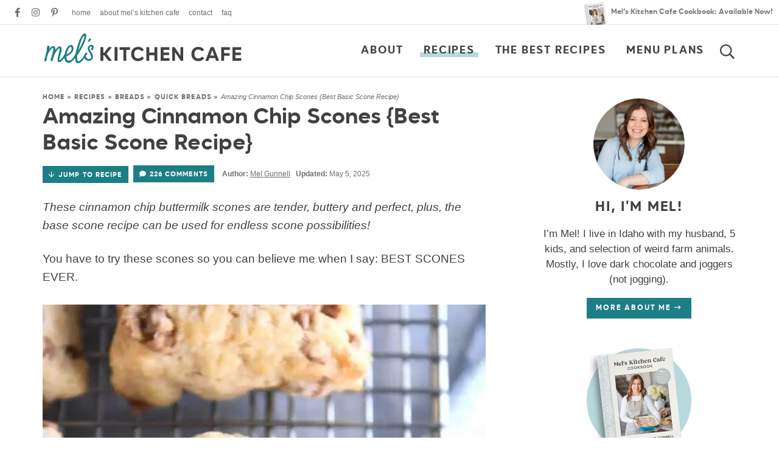

--- FILE ---
content_type: text/css; charset=UTF-8
request_url: https://www.melskitchencafe.com/wp-content/themes/melskitchencafe2023/style.css?ver=3.09
body_size: 15577
content:
/*! 
Theme Name: Mel's Kitchen Cafe
Theme URL: https://www.melskitchencafe.com
Description: Custom responsive blog theme by Purr.
Author: Purr Design
Author URI: http://www.purrdesign.com
Version: 3.0
*/

/*! RESET
----------------------------------------------------------------------------------------------------*/

a, abbr, acronym, address, applet, article, aside, audio, b, big, blockquote, body, caption, canvas, center, cite, code, dd, del, details, dfn, dialog, div, dl, dt, em, embed, fieldset, figcaption, figure, form, footer, header, hgroup, h1, h2, h3, h4, h5, h6, html, i, iframe, img, ins, kbd, label, legend, li, mark, menu, nav, object, ol, output, p, pre, q, ruby, s, samp, section, small, span, strike, strong, sub, summary, sup, tt, table, tbody, textarea, tfoot, thead, time, tr, th, td, u, ul, var, video {
	font-family: inherit;
	font-size: 100%;
	font-weight: inherit;
	font-style: inherit;
	vertical-align: baseline;
	white-space: normal;
	margin: 0;
	padding: 0;
	border: 0;
	background: transparent;
}

article, aside, details, figcaption, figure, footer, header, hgroup, menu, nav, section {
	display: block;
}

ol, ul {
	list-style: none;
}

blockquote, q {
	quotes: none;
}

table {
	border-collapse: collapse;
	border-spacing: 0;
}

input[type="submit"], input[type="text"], input[type="search"] {
	-webkit-appearance: none;
}

* {
	-webkit-box-sizing: border-box;
	-moz-box-sizing: border-box;
	box-sizing: border-box;
}

/*! MAIN CONTAINER */

.container {
	max-width: 100%;
	margin: 0 auto;
}

/*! COLUMN WIDTH ON DISPLAYS +768px */

@media ( min-width : 801px ) {
	.span_content {
		margin-left: 0;
		width: 68%;
		width: -moz-calc(100% - 320px - 4%);
		width: -webkit-calc(100% - 320px - 4%);
		width: calc(100% - 320px - 4%);
		max-width: 728px;
		float: left;
		display: inline-block;
	}
		
	.span_content_full {
		width: 100%;
		max-width: 100%;
		margin: 0 auto !important;
		float: none !important;
		display: block;
	}
	
	.span_sidebar {
		width: 320px;
		float: right;
		clear: right;
		display: block;
	}
	.facet_content {
		width: -moz-calc(100% - 250px);
		width: -webkit-calc(100% -250px);
		width: calc(100% - 250px);
		min-width: 0;
		max-width: 100%;
		float: right;
	}
	.facet_sidebar {
		width: 220px;
		min-width: 0;
		max-width: 700px;
		float: left;
	}

}

.wrap, .wrapper {
	margin: 0 auto 0;
	padding: 0 20px;
	width: 100%;
	max-width: 1180px;
}
	.wide-wrap, body.home .wrap, body.home .wrapper {
		
	}
.screen-reader-text {
	position: absolute;
	left: -10000px;
	top: auto;
	width: 1px;
	height: 1px;
	overflow: hidden;
}

#skip a {
	position: absolute;
	left: -10000px;
	top: auto;
	width: 1px;
	height: 1px;
	overflow: hidden;
	color: #414042;
	font-size: 14px;
	font-weight: bold;
	border: 1px solid #e8e8e8;
	background-color: #f2f2f2;
	padding: 5px 10px;
	text-decoration: none;
}
 
#skip a:focus {
	position:absolute;
	left: 8px;
	top: 8px;
	z-index: 3001;
	width:auto;
	height:auto;
}

/*!---------STRUCTURE---------*/
@font-face {
	font-family: 'kanyon';
	src: url('fonts/kanyon-bold-webfont.woff2') format('woff2'),
		 url('fonts/kanyon-bold-webfont.woff') format('woff');
	font-weight: bold;
	font-style: normal;
	font-display: fallback;
}

@font-face {
	font-family: 'aromaticascript';
	src: url('fonts/aromatica-script-webfont.woff2') format('woff2'),
		 url('fonts/aromatica-script-webfont.woff') format('woff');
	font-weight: normal;
	font-style: normal;
	font-display: fallback;
}


body {
	font-family: "-apple-system","BlinkMacSystemFont","segoe ui","Roboto","Oxygen-Sans","Ubuntu","Cantarell","helvetica neue",sans-serif;
	font-size: 19px;
	font-weight: normal;
	line-height: 1.6;
	color: #414042;
	margin: 0;
}

a, input[type=submit], button {
	text-decoration: none;
	-webkit-transition: all .2s ease-in-out;
	-moz-transition: all .2s ease-in-out;
	transition: all .2s ease-in-out;
	-webkit-border-radius: 0px;
	-moz-border-radius: 0px;
	border-radius: 0px;
}

a:link, a:visited, a:active {
	color: #1d7e86;
	text-decoration: underline;
}

a:hover {
	color: #72b3b7;
}

	.post-content a, .page-content a, .cat-desc a {
		color: #1d7e86;
		font-weight: bold;
		border-bottom: 1px solid #b8d9db;
		box-shadow: inset 0 -2px 0 #b8d9db;
		text-decoration: none;
	}
		.post-content a:hover, .post-content a:focus, .page-content a:hover, .page-content a:focus, .cat-desc a:hover, .cat-desc a:focus {
			color: #1d7e86;
			border-bottom: 1px solid #b8d9db;
			box-shadow: inset 0 -15px 0 #b8d9db;
		}
		
	/*Desktop Link Transitions*/
	@supports not (-webkit-touch-callout: none) {
		a, input[type=submit], button, #submit, .submitbutton, #commentform #submit, a.smbutton, .wp-block-button a, .gform_wrapper .gform_button, .page-template-full-width .wp-block-columns button, .items .item .title, .item .title, .items .item img, .home-section .item a.overlay .title, .top-bar .top-cta a:before {
			-webkit-transition: all .2s ease-in-out;
			-moz-transition: all .2s ease-in-out;
			transition: all .2s ease-in-out;
		}
	}
p {
	margin: 25px 0;
}

img {
	display: block;
}
	

h1, h2, h3, h4, h5, h6 {
	font-family: "kanyon", Arial, Helvetica, sans-serif;
	line-height: 1.2;
	font-weight: bold;
	margin: 25px 0;
	color: #414042;
}

h1 {
	font-size: 36px;
}

h2 {
	font-size: 32px;
}
	.post-content h2, .page-content h2, h2.line {
		font-size: 28px;
		margin-top: 40px;
	}
		h2.noline {
			border: none;
			padding-bottom: 0;
		}
			.has-background h2 {
				border: none;
				padding-bottom: 0;
				margin-top: 25px;
			}
		.page-content h2.block-title {
			padding: 0;
			border: none;
		}
	
	h1.divider, h2.divider, h3.divider, div.divider {
		text-transform: uppercase;
		letter-spacing: .075em;
		font-size: 28px;
	}
		.centered {
			text-align: center
		}

		.divider span {
			
		}
	h1 em, h2 em, h3 em, h4 em, .subtitle {
		font-family: "aromaticascript", cursive;
		text-transform: lowercase;
		letter-spacing: normal;
		font-weight: normal !important;
		font-size: 85%;
		font-style: normal;
		line-height: 1;
		margin: 0 0 0 3px;
		position: relative;
		bottom: -3px;
	}
		.subtitle {
			display: block;
			color: #1d7e86;
			margin-bottom: 10px;
		}

	.widget-title, .sidebar .divider, .sidebar .block-title, .sidebar h2 {
		margin: 15px 0 15px;
		font-size: 23px;
	}
	
h3 {
	font-size: 28px;
}
	
	.post-content h3, .page-content h3 {
		margin-top: 30px;
		font-size: 24px;
	}
h4 {
	font-size: 21px;
}

h5 {
	font-size: 18px;
}

strong, b {
	font-weight: bold;
}

em, i {
	font-style: italic;
}

.clear {
	clear: both;
}

.sep {
	width: 100%;
	display: block;
	clear: both;
	margin: 45px 0;
	border-top: 1px solid #e8e8e8;
}

.sep2 {
	width: 100%;
	height: 10px;
	margin: 35px 0;
	border-bottom: 1px solid #e8e8e8;
}
hr {
	border: 0;
	height: 0;
	border-top: 1px solid #e8e8e8;
	border-bottom: none !important;
	margin: 45px auto;
}

	hr.is-style-wide, hr.wp-block-separator {
		width: 100%;
		margin: 45px auto;
		border-top: 1px solid #e8e8e8;
	}
	hr.is-style-default {
		width: 150px;
		margin: 45px auto;
		border-top: 1px solid #e8e8e8;
	}
	.wp-block-columns hr {
		width: 25%;
		margin: 25px auto;
		border-top: 2px solid #e9e9e9;
	}

/*!---------HEADER---------*/
.top-bar {
	font-size: 12px;
	line-height: 41px;
	height: 41px;
	padding: 0 10px;
	font-family: "kanyon", Arial, Helvetica, sans-serif;
	text-align: left;
	border-bottom: 1px solid #e8e8e8;
	display: flex;
	justify-content: space-between;
}
	.top-bar p {
		margin: 0;
	}
.top-bar .top-cta {
	overflow: hidden;
	height: 41px;
}
	.top-bar .top-cta a {
		text-decoration: none;
		color: #7a797b;
	}
		.top-bar .top-cta a:before {
			background: url(images/book-sm.png) no-repeat;
			background-size: 100% auto;
			width: 41px;
			height: 47px;
			display: inline-block;
			float: left;
			content: "";
			margin: 3px 4px 0px 0;
		}
		.top-bar .top-cta a strong {
			text-transform: uppercase;
			font-size: 11px;
			letter-spacing: .1em;
			color: #1d7e86;
		}
		.top-bar a:hover {
			opacity: 0.6;
		}
			.top-bar .top-cta a:hover:before {
				rotate: 18deg;
			}
		
.top-stuff {
	margin: 20px 0 15px
}
	.top-bar .top-nav {
		display: inline-block;
		vertical-align: middle;
	}
	.top-bar .social {
		display: inline-block;
		vertical-align: middle;
		margin-right: 10px;
	}
	.top-bar .header-search {
		display: inline-block;
		vertical-align: middle;
	}

.header {
	position: relative;
	z-index: 101;
	border-bottom: 1px solid #e8e8e8;
	margin-bottom: 25px;
}
	body.home .header {
		border-bottom: none;
		margin-bottom: 0
	}

.header .logo {
	overflow: hidden;
	width: 330px;
	float: left;
	margin: 13px 0 20px;
}
	.header .logo img {
		width: 100%;
		height: auto;
		display: block;
	}

.header #main, .header .top-stuff {
	width: -moz-calc(100% - 330px);
	width: -webkit-calc(100% - 330px);
	width: calc(100% - 330px);
	float: right;
	text-align: right;
}
.header #main {
	margin: 15px -12px 0 0;
}

.page-sections {
	margin-bottom: 35px;
}
	
/*!---------CONTENT---------*/

.span_content {
	
}

.span_content img, .span_sidebar img {
	max-width: 100%;
	height: auto !important;
}
	.post-content img[width="600"] {
		display: block;
		width: 100% !important;
		height: auto !important;
	}
	.post-content img[width="683"], .post-content .size-large img {
		display: block;
		width: 100% !important;
		height: auto !important;
	}
	.post-content .size-large .dpsp-pin-it-wrapper {
		width: 100% !important;
		height: auto !important;
	}
.span_content ul, .span_content ol {
	padding: 0;
	margin: 25px 0;
}
.span_content ul ul {
	margin: 10px 0;
}
.span_content ul li {
	list-style-type: none;
	margin: 0 0 10px 25px;
	padding: 0;
}
	.span_content ul li:before {
		display: inline-block;
		content: "";
		font-family: 'Font Awesome 5 Pro';
		color: #ffffff;
		background-color: #1d7e86;
		-webkit-border-radius: 50%;
		-moz-border-radius: 50%;
		border-radius: 50%;
		height: 7px;
		width: 7px;
		margin-left: -17px;
		margin-right: 10px;
		position: relative;
		top: -2px;
		font-size: 12px;
		text-align: center;
	}


.span_content ol {
	
} 
.span_content ol li {
	list-style-type: decimal;
	margin: 0 0 10px 25px;
	padding: 0;
}
.span_content ol {
	counter-reset:li;
}
	.span_content ol[start="2"] {
		counter-reset:li 1;
	}
	.span_content ol[start="3"] {
		counter-reset:li 2;
	}
	.span_content ol[start="4"] {
		counter-reset:li 3;
	}
	.span_content ol[start="5"] {
		counter-reset:li 4;
	}
	.span_content ol[start="6"] {
		counter-reset:li 5;
	}
	.span_content ol[start="7"] {
		counter-reset:li 6;
	}
	.span_content ol[start="8"] {
		counter-reset:li 7;
	}
	.span_content ol[start="9"] {
		counter-reset:li 8;
	}
	.span_content ol[start="10"] {
		counter-reset:li 9;
	}
.span_content ol>li {
	padding: 0 0 0px;
	margin: 0 0 20px 40px;
	list-style-type: none;
	position: relative;
}
.span_content ol>li:before{
	content:counter(li);
	counter-increment: li;
	position: absolute;
	color: #ffffff;
	background-color: #1d7e86;
	-webkit-border-radius: 50%;
	-moz-border-radius: 50%;
	border-radius: 50%;
	height: 28px;
	width: 28px;
	left: -24px;
	top: 2px;
	transform: translateX(-50%);
	line-height: 28px;
	font-family: "kanyon", Arial, Helvetica, sans-serif;
	font-size: 14px;
	text-align: center;
	font-weight: bold;
}
	.span_content ol ul li {
		list-style-type: none;
	}
.video-container {
	position: relative;
	padding-bottom: 56%;
	height: 0;
	overflow: hidden;
}

.video-container iframe, .video-container object, .video-container embed, .video-container video {
	position: absolute;
	top: 0;
	left: 0;
	width: 100%;
	height: 100%;
}


h1.page-title, h1.archive-title, h2.page-title, h2.archive-title, .span_content>h1 {
	margin: 0 0 20px;}

h1.page-title {

}

/*!---------SIDEBAR---------*/

.sidebar {
	font-size: 90%;
	line-height: 1.5;
	text-align: center
}
.sidebar p {
	margin: 18px 0;
}
.hide-title .widget-title {
	display: none;
}

.widget a {
	text-decoration: none;
}

.sidebar select {
	color: #6E6E6E;
	font-size: 16px;
	font-style: italic;
	line-height: 50px;
	height: 50px;
	padding: 0 15px;
	width: 100%;
	border: 1px solid #e8e8e8;
	background-color: #ffffff;
	border-radius: 0;
	-webkit-appearance: none;
	-moz-appearance: none;	  background-image: url([data-uri]);
	background-position: right 50%;
	background-repeat: no-repeat;
}

.sidebar .widget.shaded {
	background-color: #f2f2f2;
	padding: 20px;
}
	.sidebar .widget.shaded .widget-title {
		margin-top: 0
	}

.social a {
	color: #1d7e86;
	font-size: 15px;
	padding: 0 8px;
	text-decoration: none;
	border: none;
	box-shadow: none;
	letter-spacing: normal;
	text-align: center;
	display: inline-block;
}

	.social a:hover {
		color: #72b3b7;
	}
	
	.social strong  {
		color: #1d7e86;
		font-family: "aromaticascript", cursive;
		text-transform: lowercase;
		letter-spacing: normal;
		color: #1d7e86;
		font-size: 30px;
		line-height: 1;
		font-weight: normal;
		display: inline-block;
		position: relative;
		bottom: -3px;
	}


/*!---------POSTS---------*/

.post {
	margin-bottom: 0px;
}

h1.post-title, h2.post-title {
	margin: 5px 0 14px;
}

.post-title a {
	text-decoration: none;
	color: #414042;
}

	.post-title a:hover {
		color: #1d7e86;
	}

.post-content>p:first-of-type {
	font-style: italic;
}

.post-meta {
	font-weight: normal;
	font-size: 12px;
	color: #6e6e6e;
	margin: 0 0 25px;
}

.post-meta a {
	font-weight: unset;
	color: #6E6E6E;
	text-decoration: underline;
}
	.post-meta a:hover, .edit a:hover, .meta-bottom a:hover {
		color: #1d7e86;
		text-decoration: underline;
	}
	.post-meta.post-cat a {
		color: #1d7e86;
		font-family: "kanyon", Arial, Helvetica, sans-serif;
		text-transform: uppercase;
		font-size: 12px;
		letter-spacing: .15em;
		text-decoration: none !important;
		display: inline-block;
		line-height: 1.2;
		position: relative;
		z-index: 11;
	}
		.post-meta.post-cat a:hover {
			color: #72b3b7;
		}

.post-meta i {
	color: #1d7e86
}
.post-meta svg {
	vertical-align: middle;
	margin-top: -2px;
}
.post-meta em {
	letter-spacing: normal;
	text-transform: lowercase;
	letter-spacing: normal;
	font-family: "-apple-system","BlinkMacSystemFont","segoe ui","Roboto","Oxygen-Sans","Ubuntu","Cantarell","helvetica neue",sans-serif;
	font-style: italic;
	font-weight: normal;
}
.comment-link a:before {
	content: url("data:image/svg+xml,%3Csvg xmlns='http://www.w3.org/2000/svg' viewBox='0 0 512 512' width='11' height='10' fill='%231D7E86'%3E%3Cpath d='M256 32C114.6 32 0 125.1 0 240c0 49.6 21.4 95 57 130.7C44.5 421.1 2.7 466 2.2 466.5c-2.2 2.3-2.8 5.7-1.5 8.7S4.8 480 8 480c66.3 0 116-31.8 140.6-51.4 32.7 12.3 69 19.4 107.4 19.4 141.4 0 256-93.1 256-208S397.4 32 256 32z'/%3E%3C/svg%3E");
	width: 11px;
	height: 10px;
	margin-right: 4px;
	position: relative;
	top: 1px;
	color: #1d7e86;
}
.post-meta .spacer {
	
}
.post-meta .spacer:after {
	content: "//";
	opacity: 0.5;
	letter-spacing: 0;
	font-family: "-apple-system","BlinkMacSystemFont","segoe ui","Roboto","Oxygen-Sans","Ubuntu","Cantarell","helvetica neue",sans-serif;
	font-weight: normal;
	margin: 0 4px 0 4px;
}
.post-meta .meta-time {
	margin-left: 10px;
}
.post-meta .wprm-recipe-time {
	font-weight: bold;
}

.meta-bottom {
	clear: both;
	margin: 25px 0 15px;
	overflow: hidden;
	text-align: center;
	color: #6E6E6E;
}
	.meta-bottom a {
		color: #6E6E6E;
	}
.meta-bottom p {
	margin: 0;
}
.meta-bottom .post-cats {
	margin-bottom: 15px;
	font-size: 11px;
}
	.meta-bottom .post-cats a {
		color: #FFFFFF;
		background-color: #1d7e86;
		font-family: "kanyon", Arial, Helvetica, sans-serif;
		text-transform: uppercase;
		letter-spacing: .15em;
		text-decoration: none !important;
		padding: 6px 9px 6px 10px;
		margin: 3px 1px;
		display: inline-block;
		line-height: 1.2;
	}
		.meta-bottom .post-cats a:hover {
			background-color: #72b3b7
		}
a.post-edit-link, a.comment-edit-link, a.comment-reply-link, a#cancel-comment-reply-link {
	color: #fff !important;
	font-size: 8px;
	line-height: 1;
	font-family: Arial, Helvetica, sans-serif;
	font-weight: bold;
	background-color: #6E6E6E;
	text-transform: uppercase;
	letter-spacing: 0;
	margin-left: 8px;
	padding: 2px 3px 1px;
	text-decoration: none !important;
	box-shadow: none !important;
	border: none;
	display: inline-block !important;
}

a.post-edit-link:hover, a.comment-edit-link:hover, a.comment-reply-link:hover, a#cancel-comment-reply-link:hover {
	color: #fff;
	background-color: #414042;
}

.disclosure, small {
	font-family: "-apple-system","BlinkMacSystemFont","segoe ui","Roboto","Oxygen-Sans","Ubuntu","Cantarell","helvetica neue",sans-serif;
	font-size: 11px;
	color: #6E6E6E;
	font-style: normal;
	text-transform: none;
	letter-spacing: normal;
	font-style: italic;
	font-weight: normal;
	text-align: center;
	margin: 25px 0;
}
	.disclosure-top {
		
	}

a.more-link, a.more-button, .optin-content .form a {
	color: #FFFFFF;
	background-color: #1d7e86;
	font-family: "kanyon", Arial, Helvetica, sans-serif;
	text-transform: uppercase;
	font-size: 12px;
	letter-spacing: .15em;
	text-decoration: none !important;
	padding: 10px 15px;
	display: inline-block;
	line-height: 1.2;
	border: none !important;
	box-shadow: none !important;
}
	.optin-content .form a {
		font-size: 14px;
	}
	a.more-button:hover, a.more-link:hover, a.more-link:focus, .optin-content .form a:hover, .optin-content .form a:focus {
		color: #FFFFFF !important;
		background-color: #72b3b7
	}
	.has-medteal-background-color .optin-content .form a:hover {
		background-color: #b8d9db !important;
		color: #414042 !important;
	}
	
.alignleft {
	margin-right: 10px;
	float: left;
}

.alignright {
	margin-left: 10px;
	float: right;
}

.aligncenter {
	text-align: center;
	display: block;
	margin-right: auto;
	margin-left: auto;
}	

/*! Gutenberg Blocks */

.fullwidth, .alignfull, .page-template-recipe-index .home-section.has-background {
	margin-left  : calc( -100vw / 2 + 100% / 2 );
	margin-right : calc( -100vw / 2 + 100% / 2 );
	max-width	  : 100vw;
	width: 100vw;
}

.wp-block-image {
	margin: 30px 0 30px;
}
.wp-block-gallery ul {
	margin: 0 !important
}
	.wp-block-gallery ul li:before {
		display: none
	}
	.wp-block-gallery.has-nested-images figure.wp-block-image figcaption {
		background: #f2f2f2;
		color: #414042;
		font-size: 15px;
		margin: 0;
		max-height: auto;
		padding: 8px;
		line-height: 1.4;
		position: relative;
		text-align: center;
		width: 100%;
	}
.post .wp-block-group.has-background, .post .has-background {
	padding: 10px 35px;
	margin-top: 35px;
	margin-bottom: 35px;
}
	.page-content .has-background {
		padding: 10px 35px;
	}
		.page-content .wp-block-media-text.has-background {
			padding: 0;
		}
	.post ol.has-background, .post ul.has-background {
		padding: 20px 30px 15px;
	}
	.post p.has-background {
		padding: 25px;
	}
	.wp-block-group.has-background h2, .wp-block-group.has-background h3 {
		margin-top: 30px;
		border-bottom: none;
		padding: 0;
	}
		.wp-block-group.has-background h2.has-background, .wp-block-group.has-background h3.has-background {
			margin: -10px -35px 10px;
			padding: 20px 30px;
		}
		
	.has-teal-background-color {
		background-color: #1d7e86;
		color: #ffffff;
	}
	.has-medteal-background-color {
		background-color: #72b3b7;
	}
	.has-teal70-background-color {
		background-color: #9ccacd;
	}
	.has-teal50-background-color {
		background-color: #b8d9db;
	}
	.has-lightteal-background-color {
		background-color: #d5e8e9;
	}
	.has-lightestteal-background-color {
		background-color: #eaf4f4;
	}
	.has-gray-background-color {
		background-color: #6E6E6E;
	}
	.has-medgray-background-color {
		background-color: #e9e9e9;
	}
	.has-lightgray-background-color {
		background-color: #f2f2f2;
	}
	.has-charcoal-background-color, .has-black-background-color {
		background-color: #414042;
		color: #ffffff;
	}
	.has-white-background-color {
		background-color: #FFF;
		border: 3px solid #d5e8e9 !important;
	}
	
	.has-lightgray-color {
		color: #f2f2f2;
	}
	.has-med-gray-color {
		color: #e9e9e9;
	}
	.has-teal-color {
		color: #1d7e86;
	}
	.has-medteal-color {
		color: #72b3b7;
	}
	.has-teal70-color {
		color: #9ccacd;
	}
	.has-teal50-color {
		color: #b8d9db;
	}
	.has-lightteal-color {
		color: #d5e8e9;
	}
	.has-lightestteal-color {
		color: #eaf4f4;
	}
	.has-black-color, .has-charcoal-color {
		color: #414042;
	}
	.has-white-color {
		color: #ffffff;
	}
	
.wp-block-quote {
	background-color: #eaf4f4;
	padding: 20px 45px;
	margin: 45px 0;
	text-align: center;
	position: relative;
}
	.wp-block-quote p {
		position: relative;
		z-index: 11;
		margin: 15px 0;
	}
.wp-block-quote.stars {
	background: #eaf4f4;
	margin: 65px 0 50px;
	padding: 25px 5% 25px;
	font-size: 110%;
	font-style: italic;
}
	.wp-block-quote.stars:before {
		display: block;
		content: "";
		background: url(images/stars.svg) no-repeat center top;
		background-size: 100% auto;
		width: 150px;
		height: auto;
		margin: 0 auto -10px;
		padding-top: 35px;
		content: "5-star review";
		font-family: "aromaticascript", cursive;
		color: #1d7e86;
		font-size: 24px;
		font-weight: normal !important;
		text-transform: lowercase;
		font-weight: normal;
		letter-spacing: normal;
	}
	.wp-block-quote.stars:after {
		display: none;
	}
.wp-block-quote cite {
	font-family: "kanyon", Arial, Helvetica, sans-serif;
	text-align: center;
	display: block;
	font-style: normal;
	font-weight: bold;
	font-size: 14px;
	text-transform: uppercase;
	letter-spacing: .1em;
	}

[class*="icon-"]:before {
	letter-spacing: normal;
	font-family: 'Font Awesome 5 Pro';
	font-weight: bold;
	color: #1d7e86;
	display: inline-block;
	text-align: center;
	margin-right: 10px;
}
	
h2[class*="icon-"] {
	border: none;
	padding: 0;
	margin: 35px 0 -5px;
}

h2[class*="icon-"]:before {
	
}
	.has-background h2[class*="icon-"] {
		margin: 15px 0 -10px;
	}
	.has-background h2[class*="icon-"]:before {
		width: 50px;
		height: 50px;
		margin-left: -60px;
	}

p[class*="icon-"]:before {
	
}

.wp-block-group[class*="icon-"] {
	position: relative;
}
	.wp-block-group[class*="icon-"] h2, .wp-block-group[class*="icon-"] h3 {
		margin: 20px 0;
	}
.wp-block-group[class*="icon-"]:before {
	display: inline-block;
	color: #fff;
	background-color: #1d7e86;
	width: 50px;
	height: 50px;
	line-height: 50px;
	border-radius: 50%;
	font-size: 23px;
	margin: 0;
	font-weight: bold;
	float: left;
	position: absolute;
	top: 24px;
	left: -25px;
}
.has-background h2[class*="icon-"].has-background {
	position: relative;
}
	.has-background h2[class*="icon-"].has-background:before {
		display: inline-block;
		color: #fff;
		background-color: #1d7e86;
		width: 50px;
		height: 50px;
		line-height: 50px;
		border-radius: 50%;
		font-size: 23px;
		margin: 0;
		font-weight: bold;
		position: absolute;
		top: 10px;
		left: -27px;
	}
	.icon-utensils:before {
		content: "\f2e7";
	}
	.icon-soup:before {
		content: "\f823";
	}
	.icon-check:before {
		content: "\f00c";
	}
	.icon-question:before {
		content: "\f128";
	}
	.icon-info:before {
		content: "\f129";
	}	
	.icon-heart:before {
		content: "\f004";
	}	
	.icon-star:before {
		content: "\f005";
	}
	.icon-clock:before {
		content: "\f017";
	}	
	.icon-asterisk:before {
		content: "\f069";
	}
	.icon-arrow-right:before {
		content: "\f061";
	}
	.icon-chevron-right:before {
		content: "\f054";
	}
	.icon-chevron-double-right:before {
		content: "\f324";
	}
	.icon-utensils-alt:before {
		content: "\f2e6";
	}
	
.wp-block-group.recommended {
	position: relative;
	padding-left: 85px !important;
}
	.wp-block-group.has-white-background-color.recommended {
		border: 3px solid #72b3b7;
	}
.wp-block-group.recommended:before {
	width: 100px;
	height: 100px;
	background: url(images/recommended2.png) no-repeat;
	background-size: 100% auto;
	content: "";
	display: block;
	position: absolute;
	left: -30px;
	top: 20px;
	z-index: 101;
	background-color: #ffffff;
	border-radius: 50%;
}	

.schema-faq-section {
	margin-left: 40px;
}
	.schema-faq-section p {
		margin-top: 10px;
	}
.schema-faq-question {
	display: block;
}
.schema-faq-question:before {
	font-family: "kanyon", Arial, Helvetica, sans-serif;
	display: inline-block;
	content: "?";
	font-weight: bold;
	color: #ffffff;
	background-color: #72b3b7;
	-webkit-border-radius: 50%;
	-moz-border-radius: 50%;
	border-radius: 50%;
	height: 32px;
	width: 32px;
	margin-left: -40px;
	margin-right: 8px;
	top: 6px;
	line-height: 32px;
	font-size: 20px;
	text-align: center;
}

h2.simpletoc-title {
	border: none;
	padding: 14px 20px 12px;
	margin-bottom: 0;
	background-color: #e9e9e9;
	font-size: 24px;
}
	h2.simpletoc-title:before{
		display: none;
	}
ul.simpletoc-list {
	padding: 15px 20px;
	margin-top: 0;
	background-color: #f2f2f2;
	font-size: 90%;
}
	ul.simpletoc-list li {
		list-style-type: none;
		margin-left: 20px;
		margin-bottom: 5px;
	}
		ul.simpletoc-list li:before {
		
		}
		ul.simpletoc-list li::marker {
			
		}
		
		ul.simpletoc-list ul {
			margin: 3px 0 5px;
		}
			ul.simpletoc-list ul li {
				margin-bottom: 0;
				margin-left: 15px;
				font-size: 90%;
			}
	ul.simpletoc-list a {
		
	}
		ul.simpletoc-list a:hover {
			
		}

.span_content_full .page-content p, .span_content_full .page-content h1, .span_content_full .page-content h2, .span_content_full .page-content .wp-block-quote, .span_content_full .page-content ul, .span_content_full .page-content ol {
	
}
.wp-block-group.alignfull.has-background {
	padding: 3vw 15px;
	margin-top: 35px;
	margin-bottom: 45px;
}
.wp-block-group.has-background .has-white-background-color {
	border: none;
	margin: 25px 0;
}

.wp-block-group.alignfull .wp-block-columns, .wp-block-group.alignfull p, .wp-block-group.alignfull h2, .wp-block-group.alignfull h3 {
	max-width: 1100px;
	margin-left: auto;
	margin-right: auto;
}
	.wp-block-columns .wp-block-column.has-background {
		padding: 15px;
		margin: 10px 0 10px;
	}
	.has-background .wp-block-columns .wp-block-column.has-background {
		border: none;
	}
	.wp-block-group.alignfull>.wp-block-group__inner-container>h2 {
		margin-top: 0;
	}
.span_content_full .wp-block-media-text {
	margin-bottom: 35px;
}
.span_content_full .wp-block-columns {
	
}
.span_content_full figure.alignright {
	width: 45%;
	height: auto;
}
	.span_content_full figure.alignright img {
		width: 100%;
		height: auto;
	}
	
.wp-block-cover, .wp-block-cover-image {
	padding: 5%;
	margin-bottom: 35px;
	background-color: transparent;
}
.wp-block-cover .has-background-dim {
	background-color: transparent !important;
	border: none;
}
.wp-block-cover.is-light .wp-block-cover__inner-container {
	color: #414042;
	max-width: 980px;
	background-color: #ffffff;
	background-color: rgba(255,255,255,.9);
	margin: 0 auto;
	padding: 2%;
}
	body.page-id-5 .wp-block-cover.is-light .wp-block-cover__inner-container {
		max-width: 700px;
		width: 50%;
		padding: 2% 3%;
		position: absolute;
		right: 5%;
	}
	body.page-id-5 h1 em {
		background: url(images/swash.svg) no-repeat bottom center;
		background-size: auto 8px;
		padding-bottom: 10px;
	}
.button-columns {
	margin: 0;
	gap: 0% !important;
	flex-wrap: wrap !important;
	justify-content: space-between !important;
}
	.button-columns .wp-block-button {
		width: 24%;
		margin: 0;
		gap: 0;
	}
	.button-columns .wp-block-button a {
		display: block;
		width: 100%;
		padding: 20px 10px;
		font-size: 18px;
	}
		.button-columns .wp-block-button a em {
			display: block;
			font-style: normal;
			text-transform: uppercase;
			font-size: 13px;
			letter-spacing: .2em;
			font-weight: bold;
			margin-bottom: 4px;
			color: #72b3b7;
			-webkit-transition: all .2s ease-in-out;
			-moz-transition: all .2s ease-in-out;
			transition: all .2s ease-in-out
		}
			.button-columns .wp-block-button a:hover em {
				color: #ffffff
			}

/*! Inner Post */

.inner-post {
	
}

#dpsp-floating-sidebar.dpsp-position-left.dpsp-shape-circle {
    left: 2px !important;
}
#dpsp-content-top, #dpsp-content-bottom, .dpsp-shortcode-wrapper {
	text-align: center;
}
#dpsp-content-top ul, #dpsp-content-bottom ul, .dpsp-shortcode-wrapper ul {
	margin: 0 auto !important;
	padding: 0 !important;
	display: inline-block;
	width: auto;
	text-align: center;
}
	#dpsp-content-top ul li, #dpsp-content-bottom ul li, .dpsp-shortcode-wrapper ul li {
		display: inline-block;
		float: none;
		padding: 0 !important;
		margin: 0 !important
	}
	#dpsp-content-top ul li:first-child, #dpsp-content-bottom ul li:first-child, .dpsp-shortcode-wrapper ul li:first-child {
		margin-left: -2px !important;
		padding-left: 0 !important
	}

#dpsp-content-top a, #dpsp-content-top button, #dpsp-content-bottom a, dpsp-content-bottom button, .dpsp-shortcode-wrapper a {
	border: none !important;
	box-shadow: none !important;
}
#dpsp-content-top button, #dpsp-content-bottom button {
	margin-right: .5px !important
}

/*!Next/prev Posts*/

.post-nav {
	line-height: 1.4;
	text-decoration: none;
	margin: 30px 0 100px;
	padding: 20px 2px 20px;
	overflow: hidden;
	font-size: 21px;
	line-height: 1.2;
	font-family: "kanyon", Arial, Helvetica, sans-serif;
	font-weight: bold;
	border-top: 1px solid #e8e8e8;
	border-bottom: 1px solid #e8e8e8;
}

.post-nav .nav-links {
	overflow: hidden;
	width: 100%;
}

.post-nav a {
	color: #414042;
	text-decoration: none;
}

.post-nav .nav-previous {
	float: left;
	width: 48%;
}

.post-nav .nav-next {
	float: right;
	text-align: right;
	width: 48%;
}
.post-nav div a {
	color: #414042
}
.post-nav div a:hover {
	color: #1d7e86;
}

.post-nav em {
	display: block;
	font-size: 11px;
	font-style: normal;
	text-transform: uppercase;
	letter-spacing: .15em;
	color: #6E6E6E;
	padding: 0 0 5px;
}


/*!---------POST ITEM GRIDS---------*/

.items {
	display: flex;
	flex-wrap: wrap;
	margin: 0 -1%;
}
	.items .item {
		margin: 0 1% 0;
		text-align: left;
		position: relative;
	}
		.featured-posts-block .items .item {
			border: 1px solid #eaf4f4;
		}
		.has-background.featured-posts-block .items .item {
			background-color: #ffffff;
			border: none;
		}
			.featured-posts-block .items .item .title, .featured-posts-block .items .item .wprm-recipe-rating {
				padding: 0 12px
			}
	/* Desktop 2 Columns*/
	.items-2-col {
		margin: 0 -1.75%;
	}
		.items-2-col .item {
			width: calc((100% / 2) - 3.5%);
			margin: 0 1.75% 3.5%;
		}
	/* Desktop 3 Columns*/
	.items-3-col {
		margin: 0 -2%;
	}
		.items-3-col .item {
			width: calc((100% / 3) - 4%);
			margin: 0 2% 4%;
		}
	.post-content .items-3-col {
		margin: 0 -1.5%;
	}
		.post-content .items-3-col .item {
			width: calc((100% / 3) - 3%);
			margin: 0 1.5% 3%;
		}
		.span_content_full .items-3-col .item, .search-posts .item	 {
		
		}
		.archives.items-3-col .item {
			margin-bottom: 15px;
		}
		.recipe-cats {
			margin-top: 35px;
		}

	/* Desktop 4 Columns*/
	.items-4-col {
		margin: 0 -1.25%;
	}
		.meal-plan .items-4-col {
			justify-content: center
		}
		.items-4-col .item {
			width: calc((100% / 4) - 2.5%);
			margin: 0 1.25% 2.5%;
			
		}
		.image-blocks.items-4-col .item {
			margin-bottom: 4%;
		}
	.sidebar .items-4-col {
		margin: 0 -2%
	}
		.sidebar .items-4-col .item {
			width: calc((100% / 2) - 4%);
			margin: 0 2% 4%;
			border: none;
			text-align: center;
		}
	/* Desktop 5 Columns*/
	.items-5-col {
		margin: 0 -1.25%;
	}
		.items-5-col .item {
			width: calc((100% / 5) - 2.5%);
			margin: 0 1.25% 15px;
			
		}
	/* Desktop 6 Columns*/
	.items-6-col {
		margin: 0 -1%;
	}
		.items-6-col .item {
			width: calc((100% / 6) - 2%);
			margin: 0 1% 0;
			
		}
	/* Desktop 7 Columns*/
	.items-7-col {
		margin: 0 -1%;
	}
		.items-7-col .item {
			width: calc((100% / 7) - 2%);
			margin: 0 1% 0;
			
		}
	/* Desktop 8 Columns*/
	.items-8-col {
		margin: 0 -1%;
	}
		.items-8-col .item {
			width: calc((100% / 8) - 2%);
			margin: 0 1% 0;
			
		}
		
	/* Desktop 1 Columns*/
	.home-section .items-1-col .item {
		display: block;
		width: 100%;
		margin-bottom: 4%;
	}
	.home-section .items-1-col .item a.block {
		width: 100%;
		-ms-box-orient: horizontal;
		display: -ms-Flexbox;
		display: -webkit-flex;
		display: -moz-flex;
		display: -ms-flex;
		display: flex;
		justify-content: space-between;
		align-items: center;
		background-color: #ffffff;
	}
		.home-section .items-1-col .item a.block .image {
			width: 25%;
			height: auto;
		}
		.home-section .items-1-col .item a.block .title {
			display: block;
			width: 75%;
			text-align: left;
			margin: 0;
			padding: 3%;
		}

.items .item .title {
	margin: 12px 0;
	word-wrap: break-word;
	clear: both;

}
	.items-1-col .item .title {
		font-size: 16px;
		font-size: clamp(12px, 1.5vw, 18px)
	}
	.items-2-col .item .title {
		font-size: 24px;
		font-size: clamp(12px, 2.5vw, 24px);
	}
	.items-3-col .item .title {
		font-size: 21px;
		font-size: clamp(12px, 2.25vw, 21px);
	}
		.span_content_full .items-3-col .item .title, .span_content .items-2-col.search-posts .item .title {
			font-size: 32px;
			font-size: clamp(18px, 3vw, 28px);
		}
		.archives.items-3-col .item .title {
			font-size: 16px;
			font-size: clamp(14px, 1.5vw, 18px);
			padding: 0;
			border: none;
		}
		
	.items-4-col .item .title {
		font-size: 16px;
		font-size: clamp(12px, 2vw, 18px);
	}
		.sidebar .items .item .title {
			font-size: 14px;
			margin: 10px 0;
		}
		.featured-posts-block .item .title {
			font-size: 16px;
			font-size: clamp(12px, 2vw, 18px);
		}
			.featured-posts-block .items-2-col .item .title {
				font-size: 16px;
				font-size: clamp(12px, 2vw, 21px);
			}
	.items-5-col .item .title {
		font-size: 18px;
		font-size: clamp(12px, 2vw, 18px);
	}
	.items-6-col .item .title, .items-7-col .item .title, .items-8-col .item .title {
		font-size: 14px;
		font-size: clamp(10px, 1.35vw, 14px);
		text-transform: uppercase;
		letter-spacing: .1em;
	}

.item .title {
	text-decoration: none;
	color: #414042;
	-webkit-transition: all .2s ease-in-out;
	-moz-transition: all .2s ease-in-out;
	transition: all .2s ease-in-out
}
	.item .title a {
		color: #414042;
		text-decoration: none;
	}
		.has-purple-background-color .item .title, .has-purple-background-color .item .title a {
			color: #ffffff
		}
	.item a:hover, .item .title a:hover, .item a:hover .title {
		color: #1d7e86;
		border: none !important;
		box-shadow: none !important;
	}
		.has-purple-background-color .item:hover .title, .has-purple-background-color .item .title a:hover {
			color: #b8d9db
		}

.page_content .items h2 {
	padding: 0;
	border: none;
}
.items a {
	text-decoration: none;
	border: none;
	box-shadow: none;
}
.items .item a.block {
	display: block;
	width: 100%;
}

.items .item img {
	display: block;
	width: 100%;
	height: auto;
}
	.items .item a.block:hover img {
		opacity: 0.85
	}
	.icons .item img {
		border-radius: 50%;
	}
	.icons .item .title {
		text-align: center
		
	}
.item .more {
	
}

.span_content .featured-posts-block {
	padding: 0;
}
.span_content .home-section.has-background {
	padding: 15px 20px;
}
	.span_content_full .home-section.has-background {
		padding-left: 0;
		padding-left: 0;
		margin-left  : calc( -100vw / 2 + 100% / 2 );
		margin-right : calc( -100vw / 2 + 100% / 2 );
		max-width	  : 100vw;
		width: 100vw;
	}
	.span_content .featured-posts-block .wrap, .span_content .featured-posts-block .wrap, .span_content .home-section .wrap, .span_content .home-section .wrap, .span_content .home-section.has-background .wrap {
		padding: 0
	}
		.span_content_full .home-section.has-background .wrap {
			padding: 0 20px
		}
	.span_content .featured-posts-block.has-background, .span_content .meal-plan.has-background {
		padding: 1px 20px 1px;
	}
	.span_content .featured-posts-block h2, .span_content .meal-plan h2 {
		border: none;
		padding: 0;
	}

.span_content .featured-posts-block .more {
	text-align: center;
	margin-top: -5px;
	margin-bottom: 5px;
}
.span_content .featured-posts-block a {
	box-shadow: none;
	border: none;
}

.sidebar .widget_category-posts .more {
	display: none
}
	
.item .excerpt {
	font-size: 95%;
	margin: 20px 0;
}
	.shop-post p {
		margin: 0
	}
	.shop-post .excerpt {
		font-size: 90%;
		line-height: 1.5;
		margin: -5px 0 15px
	}

.teaser-post .more {
	margin: 25px 0 0;
}
.teaser-post .post-image {
	position: relative;
	margin: 0;
}

.teaser-post .post-meta {
	margin: 20px 0 -10px;
}

.item .wprm-recipe-rating {
	text-align: left;
	line-height: 1.4;
	font-size: 14px;
	margin-top: -5px;
	margin-bottom: 15px;
}

.item .wprm-recipe-rating-details, .cta-block .wprm-recipe-rating .wprm-recipe-rating-details {
	display: inline-block;
	letter-spacing: normal;
	font-weight: normal;
	font-style: italic;
	font-size: 13px;
	margin-left: 5px;
	color: #6E6E6E;
}

.home-section .item a.overlay {
	display: block;
	position: relative;
}
	.home-section .item a.overlay .title {
		position: absolute;
		bottom: 0;
		left: 50%;
		-webkit-transform: translate(-50%, 50%);
		-ms-transform: translate(-50%, 50%);
		transform: translate(-50%, 50%);
		display: inline-block;
		margin: 0;
		padding: 5px 15px;
		background-color: #1d7e86;
		color: #ffffff;
		font-family: "kanyon", Arial, Helvetica, sans-serif;
		text-transform: uppercase;
		letter-spacing: .15em;
		font-size: 14px;
		font-size: 1.5vw;
		font-size: clamp(10px, 1.5vw, 14px);
		display: inline-block;
		padding: 8px 13px;
		white-space: nowrap;
	}
		.home-section .item a.overlay:hover .title {
			background-color: #72b3b7;
		}


		
/*!----Homepage Styles----*/

.upper-home-sections, .recipe-index-sections {
	margin-bottom: 4vw;
}
.lower-home-sections {
	margin-top: 50px;
}
.home-sections .home-section, .cat-landing .home-section, .recipe-index-sections .home-section {
	clear: both;
	position: relative;
	padding: 2.5vw 0 4.5vw;
}
	.span_content_full .recipe-index-sections .home-section.has-background {
		padding: 3vw 0;
	}
		.span_content_full .recipe-index-sections .home-section h2.divider, .span_content_full .recipe-index-sections .home-section h2.block-title {
			margin-top: 10px;
		}
.home-section .wrap {
	position: relative;
}
	.home-section.shaded, .home-section.has-background {
		border: none;
		padding: 2vw 0 3vw;
		position: relative;
	}
	.home-section.has-background.cta-block, .home-section.about  {
		padding: 6vw 0;
	}
	.home-section.subscribe {
		padding: 0;
	}
	.upper-home-sections .icons-block.has-lightteal-background-color:before {
		display: block;
		content: "";
		width: 100%;
		height: 30%;
		background-color: #eaf4f4;
		position: absolute;
		top: 0;
	}


.home-sections .home-section .divider {
	
}

.upper-home-sections .home-section {
	padding: 35px 0;
	margin: 0;
}
	.upper-home-sections .home-section.subscribe {
		padding: 10px 0;
	}
	.upper-home-sections .home-section:first-child {
	
	}
	.upper-home-sections .home-section:last-child {
		
	}

h1.tagline {
	margin: 0;
	padding: 0px 5px 5px;
	text-align: center;
	text-transform: uppercase;
	letter-spacing: .5em;
	font-size: 15px;
	display: flex;
	justify-content: center;
	align-content: center;
	align-items: center;
	gap: 15px;
}
	@media ( min-width : 600px ) {
		h1.tagline br {
			display: inline;
			display: none;
		}
	}
	h1.tagline:before {
		content: "";
		width: 45px;
		height: 11px;
		background: url(images/whisk-left.svg) no-repeat;
		background-size: 100% auto;
	}
	h1.tagline:after {
		content: "";
		width: 45px;
		height: 11px;
		background: url(images/whisk-right.svg) no-repeat;
		background-size: 100% auto;
		margin-left: -5px;
	}
.home-section p.description {

}

.home-section .more {
	text-align: center;
	clear: both;
}

	.home-section .more a em, .sidebar .more a em {
		display: none
	}

@media ( min-width : 650px ) {
	.home-section .fixed-more {
		position: absolute;
		top: -2px;
		right: 20px;
	}
		.home-section .fixed-more.more-subtitle {
			position: absolute;
			top: 28px;
			right: 20px;
		}
}

.optin-content {
	display: -ms-Flexbox;
	-ms-box-orient: horizontal;
	display: -webkit-flex;
	display: -moz-flex;
	display: -ms-flex;
	display: flex;
	-webkit-flex-flow: row wrap;
	-moz-flex-flow: row wrap;
	-ms-flex-flow: row wrap;
	flex-flow: row wrap;
	align-items: center;
	align-content: center;
	justify-content: center;
	gap: 2%;
	padding: 25px 0;
}
	
	.optin-content .caption {
		flex-shrink: 1;
		margin: 0;
		background: url(images/envelope.svg) no-repeat left center;
		background-size: auto 100%;
		max-width: 370px;
		padding: 15px 15px 15px 55px
	}
		.optin-content .caption h2 {
			margin: 0;
			font-size: 24px;
		}
		.optin-content .caption p {
			margin: 0;
			font-size: 90%;
		}
	.optin-content .form {
		flex-shrink: 1;
		margin: 0;
		max-width: 450px;
		flex-grow: 1;
	}
	
	.upper-home-sections .optin-content {
		padding: 15px 0;
	}
	.upper-home-sections .optin-content .caption {
		max-width: 100%;
		background: none;
		padding: 0;
		flex-shrink: 0;
		flex-grow: 0;
	}	
	.upper-home-sections .optin-content .form {
		flex-shrink: 1;
		flex-grow: 0;
	}
	
	.sidebar .optin-content, .inner-post .optin-content {
		padding: 0;
	}
		.sidebar .optin-content .caption {
			flex-shrink: 1;
			margin: 0 0 10px;
			background: url(images/envelope.svg) no-repeat center center;
			background-size: auto 100%;
			padding: 10px 0;
		}
		.sidebar .optin-content .caption h2 {
			font-size: 21px;
		}
	
		
.home-section .widget-content {
	display: -ms-Flexbox;
	-ms-box-orient: horizontal;
	display: -webkit-flex;
	display: -moz-flex;
	display: -ms-flex;
	display: flex;
	-webkit-flex-flow: row wrap;
	-moz-flex-flow: row wrap;
	-ms-flex-flow: row wrap;
	flex-flow: row wrap;
	justify-content: space-between;
	align-items: center;
	position: relative;
	margin: 0 auto;	
}
.home-section .widget-content .image {
	width: 60%;
}
	.home-section .widget-content .image img {
		width: 100%;
		height: auto;
		display: block;
		vertical-align: top;
	}

.home-section .widget-content .caption {
	width: 51%;
	padding: 3%;
	margin: 0 0 0 -11%;
	text-align: center;
	background-color: #ffffff;
	z-index: 11;
}
	.home-section .widget-content .block-title {
		margin: 0
	}
	.home-section .widget-content .subtitle {
		
	}
	.home-section .widget-content .caption p {
		
	}
	.home-section .widget-content .more {
		margin-bottom: -10px;
		display: block;
	}

.home-section .about-content {
		display: -ms-Flexbox;
		-ms-box-orient: horizontal;
		display: -webkit-flex;
		display: -moz-flex;
		display: -ms-flex;
		display: flex;
		-webkit-flex-flow: row wrap;
		-moz-flex-flow: row wrap;
		-ms-flex-flow: row wrap;
		flex-flow: row wrap;
		justify-content: space-between;
		align-items: center;
		align-items: flex-start;
		position: relative;
		margin: 0 auto;
	}
		
	.home-section .about-content .about {
		width: 70%;
		display: -ms-Flexbox;
		-ms-box-orient: horizontal;
		display: -webkit-flex;
		display: -moz-flex;
		display: -ms-flex;
		display: flex;
		-webkit-flex-flow: row wrap;
		-moz-flex-flow: row wrap;
		-ms-flex-flow: row wrap;
		flex-flow: row wrap;
		justify-content: space-between;
		align-items: center;
		position: relative;
		margin: 0 auto;	
		background-color: #eaf4f4;
	}
		.home-section .about-content .about .image {
			width: 50%;
		}
		.home-section .about-content .about .caption {
			width: 50%;
			text-align: center;
			padding: 2% 3%;
		}
		.home-section .about-content img {
			width: 100%;
			height: auto;
			display: block;
			vertical-align: top;
		}
	
	.home-section .about-content .book {
		width: 30%;
		margin: 0;
		z-index: 11;
		text-align: center;
	}
		.home-section .about-content .book img {
			margin: 0 auto;
			max-width: 200px;
			height: auto;
		}
		.home-section .about-content .book .divider {
			font-size: 20px;
		}
.sidebar .home-section .about-content, .sidebar .home-section .about, .sidebar .home-section .book, .sidebar .home-section .about-content .about .image, .sidebar .home-section .about-content .about .caption {
	flex: none;
	display: block;
	width: 100%;
}
	.sidebar .home-section .about-content .about {
		background-color: transparent;
	}
	.sidebar .home-section .about-content .book {
		margin-top: 35px;
	}
	.sidebar .home-section .about-content .about .image img {
		max-width: 150px;
		width: 100%;
		height: auto;
		margin: 0 auto 10px;
		border-radius: 50%;
	}
	.sidebar .home-section .about-content .about .caption {
		padding: 0;
	}

.home-section .search-content {
	margin: 0 auto;
	display: -ms-Flexbox;
	-ms-box-orient: horizontal;
	display: -webkit-flex;
	display: -moz-flex;
	display: -ms-flex;
	display: flex;
	-webkit-flex-flow: row wrap;
	-moz-flex-flow: row wrap;
	-ms-flex-flow: row wrap;
	flex-flow: row wrap;
	align-items: center;
	align-content: center;
	justify-content: center;
	gap: 20px;
	padding: 15px 0 5px;
}
	.home-section .search-content .block-title, .home-section .search-content .divider {
		flex-shrink: 1;
		margin: 0;
	}
	.home-section .search-content .search-form {
		display: block;
		width: auto;
		flex-grow: 1;
		max-width: 400px;
	}
	.home-section .search-content .more {
		width: auto;
		flex-shrink: 1;
		margin: 0;
		width: 150px;
	}
		.sidebar .search-content .more {
			margin: 5px 0;
		}
	.home-section .search-content .more a.more-button {
		height: 56px;
		font-size: 11px;
		font-weight: bold;
		padding: 0;
		background-color: #1d7e86;
		padding: 15px 15px;
	}
		.home-section .search-content .more a.more-button:hover {
			background-color: #72b3b7
		}
		.home-section .search-content .more a.more-link {
			height: 56px;
			font-size: 11px;
			font-weight: bold;
			padding: 0;
			background-color: transparent;
			padding: 5px 5px;
			text-decoration: underline !important;
			color: #1d7e86;
		}
			.home-section .search-content .more a.more-link:hover {
				background-color: #72b3b7
			}
			
.home-section .icons {
	padding-bottom: 1vw;
}

.home-sections .meal-plan .divider {
	text-align: center;
	font-size: 42px;
}
	.post-content .meal-plan.has-background .divider {
		margin-top: 10px;
	}
.meal-plan .items .item {
	position: relative;
}
	.span_content .meal-plan .items .item {
		border: 1px solid #eaf4f4;
		background-color: #ffffff;
	}
		.span_content .meal-plan .items .item .title {
			padding: 0 10px;
			margin: 8px 0;
			font-size: 14px;
		}
.meal-plan .items .item img {
	width: 100%;
}
	.meal-plan .item .image {
		display: block;
		position: relative;
	}
		.meal-plan .item .title {
			font-size: 16px;
			font-size: clamp(11px, 2vw, 16px);
		}
		.home-sections .meal-plan .item .title {
			color: #414042;
			margin: 0;
			font-size: 13px;
			position: absolute;
			bottom: 0;
			padding: 5px;
			background: rgba(255,255,255,.8);
		}
			.home-sections .meal-plan .item .title:hover, .home-sections .meal-plan .item a:hover .title {
				color: #136b6d !important;
			}
		.meal-plan .item .image:before {
			display: block;
			margin: 0;
			padding: 5px 10px;
			background-color: #72b3b7;
			color: #136b6d;
			font-family: "kanyon", Arial, Helvetica, sans-serif;
			font-weight: bold;
			font-size: 15px;
			text-transform: uppercase;
			letter-spacing: .1em;
		}
			.meal-plan .item:nth-child(1) .image:before {
				content: "Monday";
			}
			.meal-plan .item:nth-child(2) .image:before {
				content: "Tuesday";
			}
			.meal-plan .item:nth-child(3) .image:before {
				content: "Wednesday";
			}
			.meal-plan .item:nth-child(4) .image:before {
				content: "Thursday";
			}
			.meal-plan .item:nth-child(5) .image:before {
				content: "Friday";
			}
			.meal-plan .item:nth-child(6) .image:before {
				content: "Saturday";
			}
			.meal-plan .item:nth-child(7) .image:before {
				content: "Sunday";
			}
			
.meal-plan .items .more a.more-button {
	display: block;
	font-size: 18px;
	background-color: #72b3b7 !important;
	background: #72b3b7 url(images/clipboard.svg) no-repeat center;
	background-size: auto 75%;
	width: 100%;
	height: 100%;
	text-align: center;
	display : flex;
	align-items : center;
	justify-content : center;
	padding: 10%;
}
	.meal-plan .items .more a.more-button span {
		
	}
	.meal-plan .items .more a.more-button:hover {
		background-color: #80bbbe !important;
		background-size: auto 85%;
	}


/*Sidebar*/
.sidebar .home-section, .sidebar .wp-block-search {
	padding: 0;
	margin: 50px 0;
}	
	.sidebar .home-section:first-child {
		margin-top: 10px;
	}
	.sidebar .home-section.has-background, .inner-post .has-background {
		padding: 20px
	}
		.sidebar .home-section.subscribe, .inner-post .subscribe {
			padding: 20px;
		}
	.sidebar .home-section.about .wrap {
		flex: none;
		display: block;
	}
		.inner-post .subscribe .wrap {
			padding: 0;
		}
	.sidebar .home-section.about .wrap .about-content, .sidebar .home-section.about .wrap .featured-posts, .sidebar .home-section .widget-content .image, .sidebar .home-section .widget-content .caption, .sidebar .home-section.about .widget-content .caption {
		width: 100%;
		flex: none;
		display: block;
		padding: 0;
		margin: 0;
	}
		.sidebar .home-section .widget-content .image {
			margin-bottom: 20px;
		}
			.sidebar .home-section.about .widget-content .image img {
				border-radius: 50%;
				max-width: 200px;
				height: auto;
				margin: 0 auto;
			}
		.sidebar .home-section.about .widget-content .more {
			margin-bottom: 0;
			display: block;
		}
		.sidebar .home-section .widget-content .social {
			position: relative;
			bottom: 0;
			right: 0;
			width: 100%;
			margin-left: 0%;
			margin-top: 15px;
		}
	.sidebar .home-section.about .widget-content .image a:after {
		display: none;
	}


.sidebar .home-section, .sidebar .home-section .wrap {
	padding: 0;
}
	.sidebar .home-section.shaded {
		padding: 25px;
	}
.sidebar .widget-content {
	display: block;
	flex: none;
}
.sidebar .widget-content .image, .sidebar .widget-content .caption {
	padding: 0;
	width: 100%;
}

/*!---------LANDING PAGE STYLES---------*/

.popular .item .image {
	display: block;
	position: relative;
}
	.popular .item .image:after {
		content: "01";
		position: absolute;
		font-weight: bold;
		top: 8px;
		left: 10px;
		display: inline-block;
		margin: 0;
		color: #FFFFFF;
		font-family: "kanyon", Arial, Helvetica, sans-serif;
		font-weight: bold;
		font-size: 4.5vw;
		font-size: clamp(24px, 5vw, 60px);
		line-height: 1;
		letter-spacing: normal;
		color: transparent;
		-webkit-text-stroke-width: 2px;
		-webkit-text-stroke-color: white;
		display: inline-block;
	}
		.popular .item:nth-child(2) .image:after {
			content: "02";
		}
		.popular .item:nth-child(3) .image:after {
			content: "03";
		}
		.popular .item:nth-child(4) .image:after {
			content: "04";
		}
		.popular .item:nth-child(5) .image:after {
			content: "05";
		}
		.popular .item:nth-child(6) .image:after {
			content: "06";
		}
		.popular .item:nth-child(7) .image:after {
			content: "07";
		}
		.popular .item:nth-child(8) .image:after {
			content: "08";
		}
		.popular .item:nth-child(9) .image:after {
			content: "09";
		}
		.popular .item:nth-child(10) .image:after {
			content: "10";
		}
.popular .item .wprm-recipe-rating-details {
	
}


/*!---------ARCHIVE STYLES---------*/
.cat-landing {
	margin-bottom: 4vw;	
}
	.no-cat-landing {
		margin-bottom: 35px;		
	}
	.cat-desc {
		margin-bottom: 35px;
	}
	.cat-image {
		float: right;
		min-width: 120px;
		width: 20%;
		margin: 0 0 25px 15px;
	}
		.cat-image img {
			width: 100%;
			height: auto;
			display: block;
		}
.subcats {
	margin-bottom: 25px;
}

ul.subcategories, .subcats ul.menu {
	margin: 0 0 4px;
}
ul.subcategories strong, .categories strong, .subcats h2 {
	font-family: "kanyon", Arial, Helvetica, sans-serif;
	text-transform: uppercase;
	font-size: 16px;
	letter-spacing: .15em;
	margin: 0 0 5px;
	text-align: left;
	display: inline;
}
ul.subcategories li, ul.subcategories li ul {
	margin: 0 !important;
	padding: 0 !important;
	display: inline;
}
	ul.subcategories li:before {
		display: none;
	}

ul.subcategories ul li a, .subcats a {
	display: inline-block;
	font-size: 11px;
	font-family: "kanyon", Arial, Helvetica, sans-serif;
	text-transform: uppercase;
	letter-spacing: .15em;
	text-decoration: none;
	font-weight: bold;
	color: #FFFFFF;
	background-color: #1d7e86;
	padding: 3px 10px 4px;
	margin: 3px 2px;
}

ul.subcategories ul li a:hover, ul.subcategories ul li.current-cat a {
	background-color: #72b3b7;
	color: #ffffff !important;
}

.archiveslist {
	overflow: hidden;
	-moz-column-count: 4;
	-moz-column-gap: 10px;
	-webkit-column-count: 4;
	-webkit-column-gap: 10px;
	column-count: 4;
	column-gap: 10px;
	padding-left: 10px !important;
}

.archiveslist li {
	display: block;
	margin: 0 0 10px 10px !important;
	padding: 0 10px 0 0px !important;
	list-style-type: disc !important;
	list-style-position: outside;
	-webkit-column-break-inside: avoid;
	page-break-inside: avoid;
	break-inside: avoid-column;
	line-height: 1.4;
	font-size: 18px;
	color: #3e3f3c;
}

.archiveslist ul {
	margin: 8px 0 !important;
}

.archiveslist ul li {
	font-size: 15px;
	font-style: italic !important;
	margin-left: 20px !important;
}

.tagindex ul, .tagindex li {
	margin: 0 !important;
	padding: 0 !important; 
}
.tagindex li {	
	list-style-type: none !important;
}
.tagindex li:before {
	display: none !important;
}

.tagindex a {
	font-size: 14px;
	line-height: 22px;
	font-family: "kanyon", Arial, Helvetica, sans-serif;
	text-align: center;
	font-weight: bold;
	display: block;
	margin-right: 2px;
	width: 22px;
	height: 25px;
	float: left;
	border: solid 1px #f6f5f5;
	color: #787976;
	text-decoration: none;
}
	.tagindex a:hover {
		color: #3e3f3c
	}

.tagtitle {
	margin-bottom: 10px;
}

.tagtitle em {
	color: #787976;
	letter-spacing: normal;
	font-style: italic;
	font-family: "-apple-system","BlinkMacSystemFont","segoe ui","Roboto","Oxygen-Sans","Ubuntu","Cantarell","helvetica neue",sans-serif;
	text-transform: lowercase;
	margin-left: 9px;
	font-weight: normal;
	float: right;
	font-size: 11px;
}

.tagtitle em a {
	color: #787976;
	text-decoration: none;
}

	.tagtitle a:hover {
		color: #3e3f3c;
	}
	
.tagslist {
	overflow: hidden;
	-moz-column-count: 4;
	-moz-column-gap: 10px;
	-webkit-column-count: 4;
	-webkit-column-gap: 10px;
	column-count: 4;
	column-gap: 10px;
	padding-left: 10px !important;
	margin:	 0 !important
	
}
	.tagslist li {
		
	}
	.tagslist li:before {
		
	}
	.tagslist li em {
		color: #787976;
		font-size: 80%;
	}
	
	
/*!Breadcrumbs*/

.breadcrumb {
	color: #6e6e6e;
	font-family: "kanyon", Arial, Helvetica, sans-serif;
	font-size: 11px;
	text-transform: uppercase;
	letter-spacing: .1em;
	font-weight: bold;
	line-height: 15px;
	margin-bottom: 5px;
}
	.single-post-content .breadcrumb {
	
	}
.breadcrumb a {
	color: #6E6E6E;
	text-decoration: none;
	border: none;
	box-shadow: none !important;
}
	.breadcrumb .breadcrumb_last {
		font-weight: normal;
		text-transform: none;
		letter-spacing: normal;
		font-style: italic;
		font-family: "-apple-system","BlinkMacSystemFont","segoe ui","Roboto","Oxygen-Sans","Ubuntu","Cantarell","helvetica neue",sans-serif;

	}
.breadcrumb a:hover {
	color: #1d7e86;
}


/*!---------FORMS---------*/
.commentinput, .styledinput, .captchainput, #commentform input, .gform_wrapper input {
	color: #696969;
	font-size: 16px;
	font-weight: normal;
	line-height: 18px;
	background-color: #fff;
	margin-bottom: 7px;
	padding: 10px;
	border: 1px solid #e9e9e9;
}

.commentinput, #commentform input[type=email], #commentform input[type=text] {
	width: 100%
}

#commentform textarea, .cntctfrm_input textarea, .gform_wrapper textarea {
	color: #696969;
	font-size: 16px;
	font-weight: normal;
	line-height: 18px;
	background-color: #fff;
	margin-bottom: 7px;
	padding: 15px;
	border: 1px solid #e9e9e9;
	width: 100%
}

#submit, .submitbutton, #commentform #submit, a.smbutton, .wp-block-button a, .gform_wrapper .gform_button, .facetwp-load-more, button.facetwp-flyout-open {
	color: #FFFFFF;
	font-size: 16px;
	line-height: 1.2;
	font-weight: bold;
	background-color: #1d7e86;
	font-family: "kanyon", Arial, Helvetica, sans-serif;
	text-transform: uppercase;
	text-decoration: none;
	border: none;
	box-shadow: none !important;
	letter-spacing: .15em;
	cursor: pointer;
	margin-top: 5px;
	padding: 18px 25px;
	text-decoration: none;
	-webkit-transition: all .2s ease-in-out;
	-moz-transition: all .2s ease-in-out;
	transition: all .2s ease-in-out;
}
	button.facetwp-flyout-open {
		font-size: 12px;
		padding: 8px 15px;
	}
	.wp-block-button.bigbutton a {
		font-size: 24px;
		padding: 25px 40px;
	}
	a.smbutton, button.smbutton {
		font-size: 11px;
		padding: 7px 17px;
	}
	#submit:hover, .submitbutton:hover, #commentform #submit:hover, a.smbutton:hover, .wp-block-button a:hover, .gform_wrapper .gform_button:hover, .facetwp-load-more:hover, button.facetwp-flyout-open:hover {
		color: #FFFFFF;
		background-color: #72b3b7;
	}



#commentform #submit {
	width: auto;
}

.wpcf7-form, .gform_wrapper {
	width: 100%;
	background-color: #f2f2f2;
	padding: 35px;
	margin-bottom: 35px;
}

.wpcf7-form .formfield {
	overflow: hidden;
	margin-bottom: 15px;
}

.wpcf7-form p {
	margin: 10px 0;
}

.wpcf7-form .styledinput {
	display: block;
	margin: 0;
	width: 100%;
	float: left;
}

.wpcf7-form .submit {
	clear: both;
}

.search-form {
	width: 100%;
	border: none;
	overflow: hidden;
	position: relative;
}

.span_content .search-form {
	max-width: 100%;
}
.wp-block-search__label {
	width: 100%;
	font-family: "kanyon", Arial, Helvetica, sans-serif;
	text-transform: uppercase;
	letter-spacing: .1em;
	margin-bottom: 10px !important;
	display: block;
	font-weight: bold;
	font-size: 21px;
	color: #414042;
}
.search-form .search-field, .wp-block-search .wp-block-search__input {
	color: #414042;
	font-size: 18px;
	font-family: "-apple-system","BlinkMacSystemFont","segoe ui","Roboto","Oxygen-Sans","Ubuntu","Cantarell","helvetica neue",sans-serif;
	font-weight: normal;
	font-style: italic;
	line-height: 50px;
	height: 50px;
	border: none;
	padding: 0 40px 0 15px;
	vertical-align: middle;
	width: 100%;
	border: none;
	background-color: #ffffff;
	border: 1px solid #e8e8e8;
}
	.wp-block-search .wp-block-search__input {
		border-bottom-right-radius: 0;
		border-top-right-radius: 0;
	}
	.top-stuff .search-field {
		height: 44px;
		line-height: 44px;
		border: none;
		font-size: 15px;
		padding: 0 30px 0 14px;
		border: 1px solid #e8e8e8;
	}
	.home-section .search-field {
		height: 56px;
		line-height: 56px;
	}
	.has-background .search-field, .wp-block-search.wp-block-search__button-inside .wp-block-search__inside-wrapper .wp-block-search__input {
		border: none;
	}
	.search-form .search-field:focus, .has-background .wp-block-search.wp-block-search__button-inside .wp-block-search__inside-wrapper .wp-block-search__input:focus {
		outline: none;
		border: 2px solid #72b3b7 !important
	}
	

	
.search-form .search-submit {
	background-color: transparent;
	font-family: "kanyon", Arial, Helvetica, sans-serif;
	text-transform: uppercase;
	letter-spacing: .1em;
	font-weight: bold;
	font-size: 12px;
	background-color: #1d7e86;
	color: #ffffff;
	border: none;
	line-height: 50px;
	height: 50px;
	vertical-align: middle;
	text-align: center;
	margin: -1px 0 0;
	cursor: pointer;
	width: 110px;
	position: absolute;
	right: 0;
	top: 0;
}
	.search-form .search-submit i {
		
	}
	.wp-block-search__button {
		border: none;
		padding: 0;
		text-align: center;
		margin: 0 !important;
		font-family: "kanyon", Arial, Helvetica, sans-serif;
		text-transform: uppercase;
		letter-spacing: .1em;
		font-weight: bold;
		font-size: 12px;
		padding: 0 15px;
		color: #ffffff;
		background-color: #1d7e86;
		border-bottom-left-radius: 0;
		border-top-left-radius: 0;
	}
		.wp-block-search__button svg {
			min-width: 50px;
			min-height: 50px;
		}
	.search-form .search-submit:hover, .search-form .search-submit:focus {
		color: #72b3b7;
	}
	.top-stuff .search-submit {
		height: 44px;
		line-height: 44px;
		border: none;
		font-size: 19px;
	}
	.home-section .search-submit {
		height: 58px;
		line-height: 56px;
	}



		


/*Subscribe Forms*/

.subscribe {
	border: none;
	text-align: center;
}
	.subscribe h2, .subscribe .title, .subscribe .block-title {
		
	}
	.subscribe p {
	}
.subscribe .email-form {
	clear: none;
	margin: 0;
	overflow: hidden;
	position: relative;
	display: -ms-Flexbox;
	-ms-box-orient: horizontal;
	display: -webkit-flex;
	display: -moz-flex;
	display: -ms-flex;
	display: flex;
	-webkit-flex-flow: row wrap;
	-moz-flex-flow: row wrap;
	-ms-flex-flow: row wrap;
	flex-flow: row wrap;
	justify-content: space-between;
	gap: 2%;
}
	
.subscribe .email-input {
	border: none;
	background-color: #ffffff;
	color: #434f57;
	font-family: "-apple-system","BlinkMacSystemFont","segoe ui","Roboto","Oxygen-Sans","Ubuntu","Cantarell","helvetica neue",sans-serif;
	font-style: italic;
	font-size: 16px;
	height: 52px;
	line-height: 52px;
	margin: 0;
	padding: 0 15px 0 20px;
	flex: 58% 1 0;
}
	.shaded .email-input {
		border: none;
	}
	.email-input:focus {
		outline: none;
		color: #414042;
		background-color: #ffffff;
		border: 2px solid #72b3b7
	}

.subscribe .email-submit {
	border: none;
	font-size: 15px;
	font-weight: bold;
	font-family: "kanyon", Arial, Helvetica, sans-serif;
	text-transform: uppercase;
	letter-spacing: .075em;
	color: #ffffff;
	background-color: #1d7e86;
	text-align: center;
	border: none;
	display: inline-block;
	height: 52px;
	line-height: 52px;
	padding: 0;
	margin: 0;
	text-decoration: none;
	cursor: pointer;
	flex: 30% 1 0;
}
	.sidebar .subscribe .email-submit {
		flex: 100% 0 1;
		margin-top: 10px;
	}
	.subscribe .email-submit i {
		
	}

	.subscribe .email-submit:hover, .subscribe .email-submit:focus {
		color: #FFFFFF;
		background-color: #72b3b7;
	}

.email-input::placeholder {
	color: #9B9693;
}
.search-field::placeholder {
	color: #9B9693;
}


/*!---------FOOTER---------*/

.footer {
	margin-top: 50px;
	margin-bottom: 0;
}
	body.home .footer {
		margin-top: 0;
	}
	
.sub-footer {
	font-family: "kanyon", Arial, Helvetica, sans-serif;
	font-size: 11px;
	text-transform: uppercase;
	font-weight: bold;
	letter-spacing: .1em;
	overflow: hidden;
	clear: both;
	padding: 20px 0;
}
.sub-footer a {
	text-decoration: none;
	color: #6E6E6E;
}
	.sub-footer a:hover {
		color: #1d7e86
	}
.sub-footer .footer-nav {
	width: 70%;
	float: left;
	text-align: left;
	margin: 0;
}
.sub-footer .footer-nav li {
	display: inline-block;
	margin-right: 12px;
}
	.sub-footer .footer-nav .top a {
		color: #414042
	}
	
.copyright {
	width: 30%;
	text-align: right;
	float: right;
}
.copyright p {
	margin: 0;
}
.copyright strong {
	
}

.copyright em {
	font-family: "-apple-system","BlinkMacSystemFont","segoe ui","Roboto","Oxygen-Sans","Ubuntu","Cantarell","helvetica neue",sans-serif;
	text-transform: none;
	font-weight: normal;
	letter-spacing: normal;
	font-size: 13px;
}

.copyright a {
	text-decoration: underline;
	color: #60727f;
}

.copyright a:hover {
	color: #253E4F;
}

/*!---------COMMENTS---------*/

#comments, #pings {
	margin-top: 5px
}

#respond {
	padding: 2% 5% 10px;
	margin-bottom: 50px;
	background: #eaf4f4;
}

	#reply-title a#cancel-comment-reply-link {
		display: none !important
	}
	#comment-list #reply-title a#cancel-comment-reply-link {
		display: inline-block !important
	}
#comment-list {
	font-size: 90%;
	list-style-type: none;
	margin: 20px 0;
	padding: 0;
}

#comment-list li {
	margin: 30px 0;
	padding: 20px;
	background-color: #ffffff;
	border: 1px solid #e9e9e9;
	list-style-type: none;
}

#comment-list li:before {
	display: none;
}

#comment-list li.bypostauthor {
	border: none;
	padding: 0;
}

#comment-list li.bypostauthor, #comment-list li.byuser {
	background-color: #eaf4f4;
	padding: 20px;
}

#comment-list li .comment, #comment-list li {
	position: relative;
}
	#comment-list li .wprm-comment-rating {
		display: inline-block;
		position: absolute;
		top: -6px;
		right: 0;
	}
#comment-list li p {
	margin: 10px 0;
	word-wrap: break-word;
}

#comment-list li p:last-of-type {
	margin-bottom: 0;
}

.comment-meta {
	margin: 0;
	padding-right: 110px;
	font-size: 11px;
	text-align: left;
	clear: none;
	color: #6E6E6E
}

.comment-meta:before {
	display: none;
}

.comment-meta a {
	
}

.comment-meta strong {
	font-weight: bold;
	font-size: 14px;
	color: #414042;
}

.comment-meta strong a {
	color: #414042;
	text-decoration: underline;
	border: none !important;
	box-shadow: none !important;
}

.comment-meta a:hover {
	color: #414042;
	text-decoration: underline
}

#comment-list .avatar {
	float: right;
	border-radius: 50%;
	margin: 0 0 10px 10px;
}

#commentform {
	margin-bottom: 30px;
	width: 100%
}

#commentform p {
	margin-bottom: 5px
}

.wp-smiley {
	vertical-align: middle
}
.akismet_comment_form_privacy_notice {
	font-style: italic;
	color: #6E6E6E;
	font-size: 14px;
	line-height: 1.4;
	margin: 10px 0 80px;
	display: block
	}
/*!threaded comments*/

#comment-list li ul {
	margin: 0;
	padding: 0
}

#comment-list li li {
	margin-bottom: 0;
	border: none;
}

#cancel_reply, #cancel_reply a {
	color: #414042;
	font-size: 11px;
	font-weight: bold
}

/*!---------PAGE NUMBERS---------*/

.pagination {
	font-weight: bold;
	font-family: "kanyon", Arial, Helvetica, sans-serif;
	text-transform: uppercase;
	letter-spacing: .15em;
	clear: both;
	text-align: center;
	font-size: 12px;
	margin: 0;
	padding: 10px 0;
	overflow: hidden;
	color: #6E6E6E;
}
	.comment-pagination {
		margin: 0 0 30px;
	}
.pagination .nav-links {
	display: inline-block
}
.pagination a {
	box-shadow: none !important
}
.pagination .page-numbers {
	color: #6E6E6E;
	margin: 0;
	width: 34px;
	height: 34px;
	text-align: center;
	line-height: 33px;
	text-decoration: none;
	display: inline-block;
}

.pagination .page-numbers.current, .pagination a.active {
	color: #414042;
	background-color: #ffffff;
	font-weight: bold;
	border: none;
}

.pagination .prev, .pagination .next {
	width: auto;
	border: none;
	border-radius: 0;
	padding: 0 10px;
	background-color: transparent !important;
}
.pagination .dots {
	border: none;
	width: auto;
	opacity: 0.5;
	margin: 0 5px;
}

.pagination a.page-numbers:hover {
	color: #1d7e86;
}

	
/*!---------TOP MENU---------*/

#top {
	font-family: "-apple-system","BlinkMacSystemFont","segoe ui","Roboto","Oxygen-Sans","Ubuntu","Cantarell","helvetica neue",sans-serif;
	letter-spacing: normal;
	text-transform: lowercase;
	font-size: 12px;
}
#top li {
	display: inline-block;
	margin: 0 6px 0;
}
#top li a {
	color: #6E6E6E;
	text-decoration: none;
}
	#top li a:hover {
		color: #72b3b7
	}


/*!---------MAIN DROPDOWN MENU---------*/
#main {
	font-family: "kanyon", Arial, Helvetica, sans-serif;
	padding: 0;
	font-weight: bold;
	text-transform: uppercase;
	letter-spacing: .1em;
	font-size: 18px;
	line-height: 50px;
	height: 50px;
	display: block;
	position: relative;
	z-index: 202;
}
	
	#main ul.mainmenu {
		display: inline-block;
		width: auto
	}
	
	#main li {
		display: inline-block;
		margin: 0px 8px;
		padding: 0;
		position: relative;
	}
		
	#main li a {
		display: inline-block;
		padding: 2px 6px;
		text-decoration: none;
		color: #414042;
		-webkit-transition: none;
		-moz-transition: none;
		transition: none;
		-webkit-transition: color .2s ease-in-out;
		-moz-transition: color .2s ease-in-out;
		transition: color .2s ease-in-out
	}
		#main li.highlight>a {
			background: linear-gradient(#b8d9db, #b8d9db) 0 65% / 100% 8px no-repeat;
		}
		
	#main li a:hover, #main li:hover a {
		color: #1D7E86;
	}
		
	/*!Sub Menus Level 1 */
	
	#main ul ul, #top ul ul {
		font-size: 11px;
		transform: rotateX(-90deg) translateX(-50%);
		transform-origin: top left;
		opacity: 0.3;
		transition: 280ms all 120ms ease-out;
		visibility: hidden;
		position: absolute;
		top: 52px;
		left: 50%;
		padding: 0;
		line-height: 1.4;
		background-color: #1D7E86;
		text-align: center;
		z-index: 2001;
		width: 200px;
		-moz-box-shadow: 1px 1px 6px rgba(0,0,0,.15);
		-webkit-box-shadow: 1px 1px 6px rgba(0,0,0,.15);
		box-shadow: 1px 1px 6px rgba(0,0,0,.15);
	}
		#top ul ul {
			top: 48px;
			font-size: 12px;
		}
		#main ul ul:after	 {
			bottom: 100%;
			left: 50%;
			border: solid transparent;
			content: " ";
			height: 0;
			width: 0;
			position: absolute;
			pointer-events: none;
			border-color: rgba(55, 71, 87, 0);
			border-bottom-color: #1D7E86;
			border-width: 7px;
			margin-left: -7px;
		}
	#main ul ul li, #top ul ul li {
		float: none;
		width: 100%;
		margin: 0;
	}
	
	#main li li a, #top li li a {
		width: 100%;
		padding: 11px 15px;
		border: none;
		color: #ffffff !important;
		-webkit-transition: all .2s ease-in-out;
		-moz-transition: all .2s ease-in-out;
		transition: all .2s ease-in-out;
	}
		
		#main li li a:hover, #main>ul>li>ul>li:hover , #top li li a:hover, #top>ul>li>ul>li:hover a {
			background-color: #72b3b7;
		}
	
	#main li li.bold a, #top li li.bold a {
		
	}
	
	#main ul li:hover > ul, #main ul li:focus-within > ul, #top ul li:hover > ul, #top ul li:focus-within > ul {
		opacity: 1;
		transform: rotateX(0) translateX(-50%);
		visibility: visible;
	}
	
	
	/*! Show indicator for menu items with children */
	#main ul ul li.menu-item-has-children>a:after, #top ul ul li.menu-item-has-children>a:after {
		content: "\f054";
		font-family: 'Font Awesome 5 Pro';
		font-weight: normal;
		float: right;
		display: inline-block;
		position: absolute;
		right: 8px;
		font-size: 80%;
	}
		
			
	/*!Sub Menus Level 2*/
	
	#main ul ul li ul, #top ul ul li ul {
		background-color: #1D7E86;
		top: 0;
		left: 300px;
		margin: 0;
	}
	
	#main ul ul li ul:after, #top ul ul li ul:after {
		display: none;
	}
	
	#main li li li a:hover, #top li li li a:hover {
		background-color: #7B8D9B;
	}

/*Search*/
	#main li.search {
		vertical-align: middle;
		margin: 0 5px 0 20px;
		position: relative;
		top: -3px;
		
	}
	#main li.search a {
		display: block;
		width: 24px;
		text-align: center;
		font-size: 18px;
		padding: 0;
		color: #2a2b2b;
		box-shadow: none !important;
		border: none !important;
	}
	
		#main li.search a:hover {
			color: #ffcc00;
		}

/*! WPRM */
		
.wprm-recipe.wprm-recipe-template-custom {
	position: relative;
	overflow: visible;
	margin: 70px 0 55px;
	border: none;
	border: 1px solid #e8e8e8;
	font-size: 90%;
	line-height: 1.6;

}

.wprm-recipe-head {
	padding: 30px;
	background-color: #d5e8e9;
	margin: -1px -1px 0;
	overflow: hidden;
}

.wprm-recipe-body {
	padding: 30px;
}

.wprm-recipe.wprm-recipe-template-custom .wprm-container-float-right {
	float: right;
	width: 35%;
	margin: 2px 0px 0 15px;
	position: relative;
	z-index: 101;
	text-align: center;
}
	.wprm-recipe.wprm-recipe-template-custom .wprm-recipe-image {
		position: relative;
	}
	.wprm-recipe.wprm-recipe-template-custom .wprm-recipe-image img {
		display: block;
		width: 100% !important;
		max-width: 100%;
		height: auto !important;
	}

.wprm-recipe.wprm-recipe-template-custom h2, .wprm-recipe.wprm-recipe-template-custom h2.wprm-recipe-name {
	margin: 0 0 5px !important;
	border: none;
	padding: 0;
}
	.wprm-recipe.wprm-recipe-template-custom h2.wprm-recipe-name em {
		display: block;
		color: #1d7e86;
		margin: 0 0 5px -2px
	}
.wprm-recipe.wprm-recipe-template-custom h3.wprm-recipe-header {
	margin: 25px 0 15px !important;
	text-transform: uppercase;
	letter-spacing: .1em;
	font-weight: bold;
	font-size: 18px;
}

.wprm-recipe.wprm-recipe-template-custom h4.wprm-recipe-group-name {
	font-weight: bold;
	margin: 20px 0 15px !important;
	font-size: 17px;
}

.wprm-recipe.wprm-recipe-template-custom .wprm-recipe-summary {
	margin: 11px 0 11px;
	font-style: italic;
	font-size: 95%;
	line-height: 1.6;
}

.wprm-recipe.wprm-recipe-template-custom .wprm-recipe-instructions-container {
	margin-top: 30px
}

.wprm-recipe.wprm-recipe-template-custom .wprm-recipe-notes-container {
	margin-top: 35px;
	border-top: 1px solid #e8e8e8;
	font-size: 88%;
}

.wprm-recipe.wprm-recipe-template-custom .wprm-recipe-ingredient-notes {
	opacity: 1.0;
	color: #414042;
}
/*Recipe Meta*/

.wprm-recipe.wprm-recipe-template-custom .recipe-meta {
	font-family: "kanyon", Arial, Helvetica, sans-serif;
	margin: 15px 0 15px;
	line-height: 1.8;
	color: #414042;
}
.wprm-recipe.wprm-recipe-template-custom .recipe-meta-bottom {
	clear: both;
	color: #414042;
	text-align: center;
	border-top: 1px solid #e8e8e8;
	padding-top: 15px;
	margin-top: 25px;
}
.wprm-recipe.wprm-recipe-template-custom .recipe-meta .wprm-block-text-normal, .wprm-recipe.wprm-recipe-template-custom .wprm-recipe-servings-container {
	text-transform: uppercase;
	font-size: 12px;
	font-weight: bold;
	letter-spacing: .1em;
}
	.wprm-recipe.wprm-recipe-template-custom .recipe-meta .wprm-block-text-italic {
		font-size: 13px;
		font-weight: normal;
		text-transform: lowercase;
		letter-spacing: normal;
		font-weight: normal;
		letter-spacing: normal;
		font-family: "-apple-system","BlinkMacSystemFont","segoe ui","Roboto","Oxygen-Sans","Ubuntu","Cantarell","helvetica neue",sans-serif;
		font-style: italic !important;
		margin-right: 4px;
	}
	.wprm-recipe.wprm-recipe-template-custom .wprm-recipe-servings-link {
		background-color: #ffffff;
		padding: 0 3px 0 5px
	}
	
.wprm-recipe.wprm-recipe-template-custom .recipe-meta .wprm-recipe-block-container:before {
	content: "\f017";
		font-family: "Font Awesome 5 Pro";
		font-weight: bold;
		color: #1D7E86;
		vertical-align: middle;
		margin-right: 4px;
			
}
	.wprm-recipe.wprm-recipe-template-custom .recipe-meta .wprm-recipe-servings-container:before {
		content: "\f2e6";
	}
	.wprm-recipe.wprm-recipe-template-custom .recipe-meta .wprm-recipe-author-container:before {
		content: "\f007";
	}
	.wprm-recipe.wprm-recipe-template-custom .recipe-meta .wprm-recipe-course-container:before {
		content: "\f2e6";
	}
	.wprm-recipe.wprm-recipe-template-custom .recipe-meta .wprm-recipe-cuisine-container:before {
		content: "\f86b";
	}
	.wprm-recipe.wprm-recipe-template-custom .recipe-meta .wprm-recipe-method-container:before {
		content: "\e01d";
	}
.wprm-recipe.wprm-recipe-template-custom .recipe-meta .wprm-recipe-details-unit, .wprm-recipe.wprm-recipe-template-custom .wprm-recipe-servings-unit, .wprm-recipe.wprm-recipe-template-custom .wprm-nutrition-label-text-nutrition-unit {
	font-size: 100%
}
	.wprm-recipe.wprm-recipe-template-custom .recipe-meta-bottom p {
		margin-top: 25px;
		margin-bottom: 10px;
	}


/*Ratings*/
.wprm-recipe.wprm-recipe-template-custom .wprm-recipe-rating {
	text-align: left;
	font-size: 17px;
	line-height: 30px;
}
	.wprm-recipe.wprm-recipe-template-custom .wprm-recipe-rating-details {
		font-family: "-apple-system","BlinkMacSystemFont","segoe ui","Roboto","Oxygen-Sans","Ubuntu","Cantarell","helvetica neue",sans-serif;
		font-style: italic;
		font-weight: normal !important;
		display: inline-block;
		font-size: 13px;
		margin-left: 5px;
		-webkit-transition: all .2s ease-in-out;
		-moz-transition: all .2s ease-in-out;
		transition: all .2s ease-in-out
	}


.comment-form-wprm-rating label {
	position: relative;
	top: -3px;
	font-weight: 500;
	
}

		
/*Buttons*/
.wprm-recipe.wprm-recipe-template-custom .wprm-template-buttons {
	margin: -5px 0px 30px;
	clear: both;
	display: flex;
	flex-flow: row wrap;
	justify-content: space-between;
	align-items: flex-start;
}
.wprm-recipe.wprm-recipe-template-custom a.wprm-recipe-link, .wprm-recipe.wprm-recipe-template-custom .wprm-recipe-grow-container {
	text-decoration: none;
	text-align: center;
	font-family: "kanyon", Arial, Helvetica, sans-serif;
	text-transform: uppercase;
	letter-spacing: .15em;
	font-size: 13px;
	font-weight: bold;
	border: none !important;
	box-shadow: none !important;
	margin: 0 !important;
	width: 24%;
	height: 100%;
	display: inline-block;
}
	.wprm-recipe.wprm-recipe-template-custom .wprm-recipe-grow-container a.wprm-recipe-link {
		display: block;
		width: 100%;
	}
	.wprm-recipe.wprm-recipe-template-custom a.wprm-recipe-link:hover {
		background-color: #42a0a3 !important;
	}

/*Lists*/

.wprm-recipe.wprm-recipe-template-custom ul.wprm-recipe-ingredients li, .wprm-recipe.wprm-recipe-template-custom ul.wprm-recipe-equipment li {
	margin-left: 25px !important;
	margin-bottom: 6px;
	line-height: 1.5;
}
	.wprm-recipe.wprm-recipe-template-custom ul.wprm-recipe-ingredients li:before {
		display: none;
	}
	.wprm-recipe.wprm-recipe-template-custom ul.wprm-recipe-ingredients li::marker {
		color: #1d7e86
	}
.wprm-recipe.wprm-recipe-template-custom .wprm-checkbox-container {
	display: inline-block;
	position: absolute;
	left: -30px;
	top: 6px;
	line-height: 1;
}

.wprm-recipe.wprm-recipe-template-custom ul.wprm-advanced-list li:before {
	font-family: "kanyon", Arial, Helvetica, sans-serif;
}

.wprm-recipe.wprm-recipe-template-custom ul.wprm-recipe-instructions li {
	margin-left: 32px !important;
	margin-bottom: 15px;
	line-height: 1.5;
}



.wprm-recipe.wprm-recipe-template-custom .wprm-recipe-equipment-container {
	text-align: center;
	color: #414042;
	font-size: 14px;
	background-color: #eaf4f4;
	padding: 5px 20px 10px;
}
.wprm-recipe-equipment-images.wprm-recipe-equipment-images-align-spaced {
		display: -ms-Flexbox;
		-ms-box-orient: horizontal;
		display: -webkit-flex;
		display: -moz-flex;
		display: -ms-flex;
		display: flex;
		-webkit-flex-flow: row wrap;
		-moz-flex-flow: row wrap;
		-ms-flex-flow: row wrap;
		flex-flow: row wrap;
		justify-content: space-between;
		justify-content: space-evenly;
}
.wprm-recipe-equipment-images .wprm-recipe-equipment-item {
	margin: 0 !important;
	padding: 5px;
	width: 25% !important;
}
	.wprm-recipe-equipment-images .wprm-recipe-equipment-item img {
		width: 100%;
		height: auto;
	}


/*Nutrition*/
.wprm-recipe.wprm-recipe-template-custom .wprm-nutrition {
	
}
.wprm-recipe.wprm-recipe-template-custom .wprm-nutrition h3 {
	display: none
}
.wprm-recipe.wprm-recipe-template-custom .wprm-nutrition-label-container {
	color: #414042;
	font-size: 14px;
	line-height: 1.6;
	font-weight: bold;
	text-align: left;
	background-color: #f4f4f4;
	padding: 20px;
	margin-top: 20px;
}
	.wprm-recipe.wprm-recipe-template-custom .wprm-nutrition-label-container:before {
		font-family: "kanyon", Arial, Helvetica, sans-serif;
		content: "Nutrition Information: ";
		font-weight: bold;
		color: #414042;
		text-transform: uppercase;
		letter-spacing: .1em;
	}
	.wprm-recipe.wprm-recipe-template-custom .wprm-nutrition-label-container .wprm-block-text-italic {
		letter-spacing: normal;
		text-transform: lowercase;
		font-weight: normal;
	} 
	.wprm-recipe.wprm-recipe-template-custom .wprm-nutrition-label-container:after {
		display: block;
		font-size: 13px;
		content: "*Nutrition information is provided as a courtesy only and should be viewed as an estimate not a guarantee.";
		opacity: 0.75;
		font-weight: normal;
		font-style: italic;
		line-height: 1.4;
		margin-top: 8px;
	}


.wprm-recipe.wprm-recipe-template-custom .wprm-nutrition-label-container-grouped .wprm-nutrition-label-text-nutrition-container {
	white-space: nowrap;
	padding-right: 10px;
	flex-basis: 33% !important;
}

/*Footer*/

.wprm-recipe.wprm-recipe-template-custom .wprm-call-to-action {
	padding: 30px 25px;
	font-size: 85%;
	line-height: 1.5;
	margin: -2px !important;
}
	.wprm-recipe.wprm-recipe-template-custom .wprm-call-to-action a {
		
	}
	
	.wprm-recipe.wprm-recipe-template-custom .wprm-call-to-action .wprm-recipe-icon svg {
		margin: 0;
		width: 70px;
		height: 70px;
	}


/*Jump Button*/

.post-meta .wprm-recipe-snippet {
	display: inline-block;
	vertical-align: middle;
	margin: 0;
	width: auto;
	container-type: unset;
}
.post-meta .jump-buttons, .post-meta .date-stuff {
	display: inline-block;
}
	.post-meta .commentjump {
		margin-right: 5px;
	}
	.post-meta a.wprm-recipe-link, .post-meta a.video-jump, .post-meta .commentjump a {
		display: inline-block;
		color: #FFFFFF !important;
		background-color: #1d7e86;
		font-weight: bold;
		text-transform: uppercase;
		text-decoration: none;
		
		font-family: "kanyon", Arial, Helvetica, sans-serif;
		font-size: 11px;
		letter-spacing: .1em;
		padding: 5px 10px;
		border: none;
		margin-right: 5px;
	}
		.post-meta a.wprm-recipe-link:hover, .post-meta a.wprm-recipe-link:focus, .post-meta a.video-jump:hover, .post-meta a.video-jump:focus, .post-meta .commentjump a:hover, .post-meta .commentjump a:focus {
			color: #ffffff !important;
			background-color: #72b3b7;
			opacity: 1.0 !important;
		}
		.post-meta a.wprm-recipe-link:before, .post-meta .commentjump a:before {
			content: "\f063";
			font-family: "Font Awesome 5 Pro";
			font-weight: normal;
			margin-right: 5px;
		}
			.post-meta a.wprm-video-link:before, .post-meta a.video-jump:before {
				content: "\f8a8";
				font-family: "Font Awesome 5 Pro";
				font-weight: normal;
				margin-right: 5px;
				color: #1D7E86;
			}
			.post-meta .commentjump a:before {
				content: "\f075";
				font-family: "Font Awesome 5 Pro";
				font-weight: bold;
			}
	.post-meta a.wprm-video-link {
		margin-left: -10px;
	}
.post-meta a.jump {
	
}
.post-meta svg {
	display: inline !important;
}
.post-meta .wprm-recipe-rating {
	display: inline-block;
	text-align: left;
	font-size: 13px;
}
	.post-meta .wprm-recipe-rating .wprm-recipe-rating-details {
		font-family: "-apple-system","BlinkMacSystemFont","segoe ui","Roboto","Oxygen-Sans","Ubuntu","Cantarell","helvetica neue",sans-serif;
		font-style: italic;
		font-weight: normal !important;
		text-transform: none !important;
		display: inline-block;
		letter-spacing: normal !important;
		font-size: 11px;
		margin-left: 5px;
		-webkit-transition: all .2s ease-in-out;
		-moz-transition: all .2s ease-in-out;
		transition: all .2s ease-in-out
	}

/*Roundups*/

.wprm-recipe-roundup-item {
	position: relative;
	overflow: visible !important;
	background-color: #eaf4f4;
	margin: 25px 0 50px !important;
}
	.wprm-recipe-template-custom-roundup {
		display: flex;
		flex-flow: row wrap;
		justify-content: space-between;
		align-items: center;
	}
	.wprm-recipe-template-custom-roundup-alt {
		text-align: center !important;
	}
.wprm-recipe-roundup-item .wprm-recipe-counter {
	position: absolute;
	top: 15px;
	left: 15px;
	text-align: center;
	background-color: #1d7e86;
	color: #FFFFFF;
	font-size: 18px;
	font-family: "kanyon", Arial, Helvetica, sans-serif;
	width: 46px;
	height: 46px;
	line-height: 46px;
	border-radius: 50%;
}
.wprm-recipe-template-custom-roundup .wprm-recipe-image {
	flex-basis: 40%;
	padding: 0;
}
	.wprm-recipe-template-custom-roundup-alt .wprm-recipe-image {
		width: 100%;
		display: block;
	}
	.wprm-recipe-roundup-item .wprm-recipe-image a {
		background: none !important;
		box-shadow: none !important;
		border: none !important;
		display: block;
	}
		.wprm-recipe-roundup-item .wprm-recipe-image * {
			display: block;
		}
	.wprm-recipe-roundup-item .wprm-recipe-image img {
		width: 100%;
		height: auto;
		display: block;
	}
.wprm-recipe-template-custom-roundup .wprm-recipe-roundup-summary-container {
	flex-basis: 58%;
	padding: 25px 15px;
}
	.wprm-recipe-template-custom-roundup-alt .wprm-recipe-roundup-summary-container {
		text-align: center;
		width: 100%;
		padding: 15px 15px;
	}
.wprm-recipe-roundup-item .wprm-recipe-summary {
	margin: 15px 0 20px;
	font-size: 92%;
	line-height: 1.5;
}
	.wprm-recipe-template-custom-roundup .wprm-recipe-summary {
		text-align: left;
	}
	.wprm-recipe-template-custom-roundup-alt .wprm-recipe-summary {
		text-align: center;
	}
		
.wprm-recipe-roundup-item .wprm-recipe-rating {
	text-align: left;
	font-size: 14px;
	margin: 15px 0;
}
.wprm-recipe-roundup-item .wprm-recipe-rating-details {
	display: inline;
	font-weight: normal;
	font-style: italic;
	font-size: 13px;
	margin: 0;
	text-transform: lowercase !important;
}
.wprm-recipe-roundup-item .wprm-recipe-name {
	text-align: left;
	background: none;
	display: block;
	margin: 0 0 10px;
}
	.wprm-recipe-template-custom-roundup-alt .wprm-recipe-name {
		text-align: center;
	}
	.wprm-recipe-roundup-item .wprm-recipe-name a {
		border: none;
		box-shadow: none;
	}
		.wprm-recipe-roundup-item .wprm-recipe-name a:hover {
			color: #72b3b7;
		}

.wprm-recipe-roundup-item a.wprm-recipe-roundup-link {
	display: inline-block !important;
	width: auto;
	margin: 5px 0 0 0;
	padding: 8px 12px !important;
	text-decoration: none;
	text-align: center;
	font-family: "kanyon", Arial, Helvetica, sans-serif;
	text-transform: uppercase;
	letter-spacing: .15em;
	font-size: 12px;
	font-weight: bold;
	border: none !important;
	box-shadow: none !important;
	display: inline-block !important;
	background-color: #1d7e86 !important;
}
	.wprm-recipe-template-custom-roundup-alt a.wprm-recipe-roundup-link {
		margin: 5px auto 0 !important;
	}
	.wprm-recipe-roundup-item a.wprm-recipe-link:hover {
		background-color: #42a0a3 !important;
	}

.wprm-recipe-roundup-item a.wprm-recipe-roundup-link[href^="http://"]:not([href*="melskitchencafe.com"]):after,
.wprm-recipe-roundup-item a.wprm-recipe-roundup-link[href^="https://"]:not([href*="melskitchencafe.com"]):after {
	font-family: 'Font Awesome 5 Pro';
	content: "\f08e";
	margin-left: 6px;
}

--- FILE ---
content_type: text/css; charset=UTF-8
request_url: https://www.melskitchencafe.com/wp-content/themes/melskitchencafe2023/responsive.css?ver=3.06
body_size: 2160
content:
html {
	  -webkit-text-size-adjust: 100%;
}

/*---RESPONSIVE QUERIES---*/
@media ( min-width : 800px ) and ( max-width : 950px ), ( max-width : 400px ) {
	.wprm-recipe.wprm-recipe-template-custom a.wprm-recipe-link, .wprm-recipe.wprm-recipe-template-custom .wprm-recipe-grow-container {
		flex-basis: 49%;
		width: 49%;
		margin-top: 10px !important;
	}
		.wprm-recipe.wprm-recipe-template-custom .wprm-recipe-grow-container a.wprm-recipe-link {
			margin: 0 !important
		}
	
}
@media ( min-width : 800px ) and ( max-width : 950px ), ( max-width : 675px ) {

		.single-post-content .post-meta .date-stuff {
			display: block;
			margin-top: 5px;
		}
}
	
@media ( min-width : 800px ) and ( max-width : 1000px ) {

}

@media ( max-width : 1200px ) {
	


}


@media ( max-width : 1020px ) {
	.header .logo {
		width: 300px;
		margin: 13px 0 20px -10px;
	}
	.header #main, .header .top-stuff {
		width: -moz-calc(100% - 290px);
		width: -webkit-calc(100% - 290px);
		width: calc(100% - 290px);
	}
	.header #main  {
		letter-spacing: .1em;
		font-size: 16px;
		font-size: 1.6vw;
		margin-right: -18px;
	}
		
		#main li {
			margin: 0px 4px;
		}
			
		#main li a {
			padding: 2px 4px;
		}
		#main li.search {
			margin: 0 0px 0 20px;
			top: -5px;
			
		}
		#main li.search a {
			width: 20px;
			font-size: 15px;
		}
		#custom-mobile-search svg {
			width: 18px;
			position: absolute;
			top: 10px;
			right: 0px;
			transition: opacity 0.2s ease;
		}
	
}
@media ( max-width : 970px ) {

	
}
@media ( max-width : 880px ) {
	h1.tagline {
		margin: 0;
		padding: 0px 5px 5px;
		letter-spacing: .4em;
		font-size: 14px;
		gap: 15px;
	}
}




@media ( max-width : 799px ) {
	body {
		border: none;
		padding: 0;
	}

	.span_content, .span_content_full {
		float: none;
		width: 100%;
		max-width: 720px;
		margin: 0 auto;
	}
		.span_content_full {
			max-width: 100%;
		}	
	.span_sidebar {
		clear: both;
		width: 100%;
		float: none;
		margin: 50px auto 0;
		border-top: 1px solid #ececec;
		padding-top: 50px;
		max-width: 400px;
	}
		.span_sidebar .subscribe {
			display: none;
		}
	.facet_sidebar {
		border: none;
		padding: 0;
		margin: 0 0 25px;
	}
	button.facetwp-flyout-open {
		display: block !important;
	}
	.facetwp-flyout {
		display: block
	}
	.facet_left {
		display: none
	}
	.flyout-row h3 {
		margin: 0 0 10px !important;
	}
	.flyout-row.name-load_more {
		display: none
	}
	
	#main, .top-stuff, .logo, .header {
		display: none;
	}
	
	.top-bar {
		margin-top: 50px;
		margin-bottom: 15px;
		display: block;
	}
		body.home .top-bar {
			margin-bottom: 0;
		}
		.top-bar .top-nav {
			display: none;
		}
		.top-bar .top-cta {
			text-align: center;
			width: 100%;
			display: block;
		}

	h1.tagline {
		margin: 0;
		padding: 0px 5px 5px;
		letter-spacing: .3em;
		font-size: 14px;
		font-size: 1.85vw;
		font-size: clamp(11px, 1.85vw, 14px);
		gap: 15px;
	}

	.span_content_full .items-3-col .item {
		width: calc((100% / 2) - 4%);
		margin: 0 2% 25px;
	}
		.span_content_full .items-3-col .item .title, .span_content .items-2-col.search-posts .item .title {
			font-size: 32px;
			font-size: clamp(18px, 4.5vw, 32px);
		}
	
	.sub-footer .footer-nav, .sub-footer .copyright {
		width: 100%;
		float: none;
		text-align: center;
		margin: 0 0 10px;
		color: #737373
	}
	
	.home-section .about-content {
		gap: 0;
	}
	.home-section .about-content .about {
		width: 100%;
	}
	.home-section .about-content .book {
		margin: 25px auto 10px;
		width: 250px;
	}
	.home-section .video-content .player {
		width: 100%;
	}
	.home-section .video-content .caption {
		width: 100%;
		padding: 4% 0;
	}
	
	

}
@media ( max-width : 780px ) {	
	
	.home-section .search-content .block-title, .home-section .search-content .divider {
		flex-shrink: 1;
		margin: 0 0 -5px !important;
		width: 100%;
		text-align: center;
	}
		.upper-home-sections .optin-content .caption h2 {
			margin: 0;
			font-size: 18px;
			font-size: clamp(14px, 2.75vw, 24px);
		}

}
@media ( max-width : 700px ) {
	.cat-landing {
		margin-bottom: 8vw;
	}
	
	.upper-home-sections .icons-block.has-lightteal-background-color:before {
		display: block;
		content: "";
		width: 100%;
		height: 18%;
		background-color: #eaf4f4;
		position: absolute;
		top: 0;
	}
	
	.items-8-col {
		margin: 0 -1%;
	}
		.items-8-col .item {
			width: calc((100% / 4) - 2%);
			margin: 0 1% 2%;
		}
		.items-7-col .item .title, .items-8-col .item .title {
			font-size: 14px;
			font-size: clamp(10px, 2.5vw, 14px);
			margin: 8px 0
		}
		
	.items-6-col, .items-5-col {
		margin: 0 -2%;
		justify-content: center;
	}
		.items-6-col .item, .items-5-col .item {
			width: calc((100% / 3) - 4%);
			margin: 0 2% 4%;
			
		}
		.items-5-col .item .title, .items-6-col .item .title {
			font-size: 18px;
			font-size: clamp(12px, 3vw, 18px);
		}
		

	.popular .item .image:after {
		
		font-size: clamp(24px, 10vw, 60px);
	}


}
@media ( max-width : 650px ) {

	.home-sections .home-section, .cat-landing .home-section {
		padding: 5vw 0 5vw;
	}
	.home-sections .home-section .divider {
		text-align: center;
		margin-top: 0;
		margin-bottom: 15px;
	}
	.meal-plan .divider {
		text-align: center;
		font-size: 28px;
	}
	
}
@media ( max-width : 600px ) {
	h1.tagline {
		margin: 0;
		padding: 0px 3% 5px;
		line-height: 1.4;
		letter-spacing: .3em;
		font-size: 14px;
		font-size: 1.85vw;
		font-size: clamp(11px, 3.2vw, 48px);
		gap: 15px;
	}
		h1.tagline:before {
			flex-basis: 45px;
			flex-shrink: 0;
			width: 45px;
			height: 11px;
			background-size: 100% auto;
		}
		h1.tagline:after {
			flex-basis: 45px;
			flex-shrink: 0;
			width: 45px;
			height: 11px;
			background-size: 100% auto;
			margin-left: -5px;
		}
	.upper-home-sections {
		margin-bottom: 6vw;
	}
		.divider.recent {
			margin-bottom: 15px;
		}
	.upper-home-sections .home-section {
		padding: 25px 0;
		margin: 0;
	}
	
	.upper-home-sections .home-section.subscribe {
		padding: 8px 0 5px;
	}
	.upper-home-sections .optin-content {
		padding: 0px 0 5px;
		gap: 10px;
	}
		.upper-home-sections .optin-content .caption {
			flex-shrink: 1;
			margin: 0;
			background: url(images/envelope.svg) no-repeat left center;
			background-size: auto 100%;
			max-width: 250px;
			padding: 5px 0px 5px 20px;
		}			
		.upper-home-sections .optin-content .form {
			flex-shrink: 1;
			margin: 0;
			flex-grow: 0;
			width: auto;
		}
		.upper-home-sections .optin-content .caption h2 {
			margin: 0;
			font-size: 18px;
		}
	
	.home-section.has-background.cta-block {
		padding-top: 0;
	}
	.home-section .widget-content, .home-section .about-content {
		display: block;
		margin-left  : calc( -100vw / 2 + 100% / 2 );
		margin-right : calc( -100vw / 2 + 100% / 2 );
		max-width    : 100vw;
	}
	.home-section .widget-content .image {
		width: 100%;
		position: relative;
		z-index: 1;
	}
	.home-section .widget-content .caption {
		width: 90%;
		margin: -20% auto 2%;
		text-align: center;
		position: relative;
		z-index: 101;
	}	
		.home-section .widget-content .more {
			margin-bottom: 10px;
			display: block;
		}
	.home-section .widget-content .caption .block-title {
		margin-bottom: 15px;
	}
	.home-section .widget-content .caption p {
		font-size: clamp(14px, 4vw, 19px);
		margin: 10px 0 20px;
	}
	
	.home-section .about-content {
		margin-top: 30%;
	}
	.home-section .about-content .about .image {
		width: 100%;
		max-width: 250px;
		height: auto;
		margin: -20% auto 15px;
	}
	.home-section .about-content .about .caption {
		width: 100%;
		text-align: center;
		padding: 2% 3% 5%;
	}

	
	.items-4-col {
		margin: 0 -2%;
	}
		.items-4-col .item {
			width: calc((100% / 2) - 4%);
			margin: 0 2% 4%;
		}
			.items-4-col.image-blocks .item {
				margin-bottom: 6%;
			}
	.items-4-col .item .title {
		font-size: 16px;
		font-size: clamp(12px, 4vw, 18px);
	}
	
	.featured-posts-block .items .item .title, .featured-posts-block .items .item .wprm-recipe-rating {
		padding: 0 5%;
		margin: 5% 0;
	}	
	.wprm-recipe-head {
		padding: 20px;
	}
	.wprm-recipe-body {
		padding: 20px;
	}
	.wprm-recipe.wprm-recipe-template-custom a.wprm-recipe-link {
		font-size: 11px;
	}
}
@media ( max-width : 550px ) {
	.wprm-recipe-template-custom-roundup .wprm-recipe-image {
		flex-basis: 100%;
		padding: 0;
	}

	.wprm-recipe-template-custom-roundup .wprm-recipe-roundup-summary-container {
		flex-basis: 100%;
		padding: 25px 15px;
	}
}
@media ( max-width : 500px ) {
	.wrap, .wrapper {
		padding: 0 15px;
	}
	.wprm-recipe-head {
		padding: 15px;
	}
	.wprm-recipe-body {
		padding: 15px;
	}
	.wprm-recipe.wprm-recipe-template-custom {
		margin-left: -15px;
		margin-right: -15px;
	}

	
	h1 {
		font-size: 30px;
	}
	h2 {
		font-size: 28px;
	}
	h3, .post-content h3, .page-content h3 {
		
	}
	
	h1.divider, h2.divider, h3.divider, div.divider {
		font-size: 24px;
	}
	
	.home-sections .home-section {
		padding: 8vw 0 10vw;
	}
	.cat-landing .home-section {
		padding: 8vw 0;
	}
	.span_content_full .recipe-index-sections .home-section {
		padding: 5vw 0 5vw;
	}
	.span_content_full .recipe-index-sections .home-section h2.divider, .span_content_full .recipe-index-sections .home-section h2.block-title {
		margin-bottom: 15px;
	}
	.span_content_full .recipe-index-sections .home-section.has-background {
		padding: 5vw 0;
	}
	
	.archives.items-3-col .item {
		margin-bottom: 15px;
		width: calc((100% / 2) - 4%);
	}
		
	.breadcrumb {
	
	}
	.breadcrumb_last {
		display: none;
	}
	.pagination h2.screen-reader-text {
		margin-bottom: 12px;
	}
	.archiveslist {
		 overflow: hidden;
		 -moz-column-count: 2;
		 -moz-column-gap: 10px;
		 -webkit-column-count: 2;
		 -webkit-column-gap: 10px;
		 column-count: 2;
	}
	
	.home-section .search-content .block-title, .home-section .search-content .divider {
		flex-shrink: 1;
		margin: 0 !important;
	}
	.home-section .search-content .search-form {
		display: block;
		width: 100%;
		flex-grow: 1;
		max-width: 100%;
	}
	.home-section .search-content .spacer {
		display: none;
	}
	.home-section .search-content .more {
		width: auto;
		flex-shrink: 1;
		margin: 0 0 5px;
		width: 250px;
	}
	.home-section .search-content .more a.more-button {
		line-height: 43px;
		height: 42px;
		padding: 0 22px;
	}


}
@media ( max-width : 475px ) {
	
	.wprm-toggle-switch-container label {
		font-size: 15px !important;
	}
	.wprm-recipe.wprm-recipe-template-purr-custom .wprm-prevent-sleep {
		margin: 0 !important;
		height: auto !important;
		display: block !important;
	}
	.wprm-toggle-switch-container .wprm-prevent-sleep-description {
		margin-left: 5px !important;
		font-size: 11px !important;
	}


}
@media ( max-width : 450px ) {
	h1.tagline {
		padding: 0px 2% 5px;
		letter-spacing: .25em;
		font-size: clamp(11px, 3.2vw, 48px);
		gap: 10px;
	}
	
	.upper-home-sections .optin-content {
		padding: 0;
		gap: 0px;
	}
	.upper-home-sections .optin-content .caption {
		flex-shrink: 1;
		margin: 0;
		background: url(images/envelope.svg) no-repeat left center;
		background-size: auto 100%;
		max-width: 190px;
		padding: 5px 10px 5px 10px;
	}			
	.upper-home-sections .optin-content .caption h2 {
		font-size: 14px;
	}
	.optin-content .form a {
		font-size: 12px;
		letter-spacing: .15em;
		padding: 10px 15px;
	}
	
	.subscribe .email-input {
		border: none;
		background-color: #ffffff;
		color: #434f57;
		font-size: 16px;
		height: 52px;
		line-height: 52px;
		margin: 0 0 10px;
		padding: 0 15px 0 20px;
		flex: 100% 1 0;
	}
	
	.subscribe .email-submit {
		font-size: 15px;
		letter-spacing: .075em;
		height: 52px;
		line-height: 52px;
		padding: 0;
		flex: 100% 1 0;
		margin: 0;
	}
}
@media ( max-width : 400px ) {


	h2[class*="icon-"]:before {
		float: left;
	}
	.has-background h2[class*="icon-"] {
		padding-left: 20px;
	}
	.has-background h2[class*="icon-"]:before {
		margin-left: 0;
		margin-right: 7px;
		width: 42px;
		height: 42px;
		line-height: 42px;
		float: left;
		margin-left: -50px;
	}

	#comment-list li {
		padding: 0;
		border: none;
	}
		#comment-list li li {
			padding: 10px;
		}
		#comment-list li.bypostauthor, #comment-list li.byuser {
			background-color: #F4F6F6;
			padding: 10px;
			margin-top: 15px;
		}
	
	.wprm-recipe.wprm-recipe-template-custom a.wprm-recipe-link {
		width: 100%;
		margin-top: 10px !important;
	}
	
}
@media ( max-width : 375px ) {
	
	.span_content_full .items-3-col .item, .span_content .items-2-col.search-posts .item {
		width: calc((100%) - 4%);
		margin: 0 2% 40px;
	}
	.span_content_full .items-3-col .item .title, .span_content .items-2-col.search-posts .item .title {
		 font-size: 24px;
		 font-size: clamp(22px, 8vw, 32px);
	}

	
}
@media ( max-width : 360px ) {
	
	.wrap, .wrapper {
		padding: 0 10px;
	}
	.wprm-recipe.wprm-recipe-template-custom {
		margin-left: -10px;
		margin-right: -10px;
	}
	
	.wprm-recipe-head {
		padding: 10px;
	}
	
	.wprm-recipe-body {
		padding: 10px;
	}
	
	h1.divider, h2.divider, h3.divider, div.divider {
		font-size: 21px;
	}
		.home-section .search-content .block-title, .home-section .search-content .divider {
			margin: 0 0 -10px !important;
		}
	
	h1.tagline {
		gap: 10px;
		letter-spacing: .2em;
		padding: 0 1%;
	}
	h1.tagline:before {
		flex-basis: 35px;
		flex-shrink: 0;
		width: 35px;
		height: 10px;
		background-size: 100% auto;
	}
	h1.tagline:after {
		flex-basis: 35px;
		flex-shrink: 0;
		width: 35px;
		height: 10px;
		background-size: 100% auto;
		margin-left: -5px;
	}
	
	.upper-home-sections .home-section.subscribe {
		padding: 1px 0 5px;
	}
	.upper-home-sections .optin-content {
		padding: 0;
		gap: 0px;
	}
	.upper-home-sections .optin-content .caption {
		flex-shrink: 1;
		margin: 0;
		background: url(images/envelope.svg) no-repeat left center;
		background-size: auto 100%;
		max-width: 165px;
		padding: 5px 10px 5px 5px;
	}			
	.upper-home-sections .optin-content .caption h2 {
		font-size: 12px;
	}
	.optin-content .form a {
		font-size: 11px;
		letter-spacing: .1em;
		padding: 7px 15px;
	}
	

}

--- FILE ---
content_type: application/javascript; charset=UTF-8
request_url: https://www.melskitchencafe.com/wp-content/themes/melskitchencafe2023/js/custom.js?ver=1.0.1
body_size: -416
content:
// Back to Top button
jQuery(document).ready(function() {
	var offset = 220;
	var duration = 400;
	    
	jQuery('.top').click(function(event) {
	    event.preventDefault();
	    jQuery('html, body').animate({scrollTop: 0}, duration);
	    return false;
	})
});

// Recipe Jump button
jQuery(document).ready(function($) {

	jQuery(".wprm-recipe-jump").click(function(event){
		event.preventDefault();
		jQuery('html,body').animate({scrollTop:$(this.hash).offset().top}, 0);
	});
});
jQuery(document).ready(function($) {

	jQuery(".jump").click(function(event){
		event.preventDefault();
		jQuery('html,body').animate({scrollTop:$(this.hash).offset().top}, 0);
	});
});

// Open the full screen search box
function openSearch() {
	document.getElementById("myOverlay").style.display = "block";
}

// Close the full screen search box
function closeSearch() {
	document.getElementById("myOverlay").style.display = "none";
}


--- FILE ---
content_type: text/plain; charset=utf-8
request_url: https://ads.adthrive.com/http-api/cv2
body_size: 3706
content:
{"om":["0c45lfdk","0nkew1d9","0sm4lr19","1","10011/6d6f4081f445bfe6dd30563fe3476ab4","10011/b4053ef6dad340082599d9f1aa736b66","1028_8728253","10310289136970_462615833","10310289136970_462792722","10310289136970_462792978","10310289136970_462793306","10310289136970_491345701","10310289136970_522754849","10310289136970_579599725","10310289136970_593674671","11142692","11509227","11896988","12010080","12010084","12010088","12123650","12142259","124682_590","124683_42","124684_133","124685_132","124843_8","124848_7","124853_7","13mvd7kb","1832l91i","1cmuj15l","1dwefsfs","1ko1lvdk","1kpjxj5u","1n7ce9xi","1p4k6hot","202d4qe7","206_549410","2132:45500596","2249:650628539","2249:694710256","2249:703379004","2307:1cmuj15l","2307:2zz883h7","2307:3mxedu9e","2307:74scwdnj","2307:7xb3th35","2307:8orkh93v","2307:9nex8xyd","2307:9shvvlwg","2307:a7w365s6","2307:b3sqze11","2307:ekv63n6v","2307:g749lgab","2307:g80wmwcu","2307:ge4000vb","2307:ralux098","2307:tty470r7","2307:v9nj2zmr","2307:wdx8u5k9","2307:x80qjvac","24080387","2409_15064_70_85540796","2409_15064_70_86112923","2409_25495_176_CR52092920","2409_25495_176_CR52092923","2409_25495_176_CR52092954","2409_25495_176_CR52092956","2409_25495_176_CR52092957","2409_25495_176_CR52092959","2409_25495_176_CR52150651","2409_25495_176_CR52153848","2409_25495_176_CR52153849","2409_25495_176_CR52175340","2409_25495_176_CR52178316","2409_25495_176_CR52186411","2409_25495_176_CR52188001","2409_91366_409_227223","243098619","245841736","24732878","247654825","24vynz9s","25048614","25048620","25048623","25_ti0s3bz3","25_tqejxuf9","2760:176_CR52153849","2760:176_CR52178315","2760:176_CR52186411","2y5a5qhb","2y8cdpp5","2zz883h7","3018/7a4b72985217be8b9939d98eaecd7e69","3018/c11dbe28a08b966db716325d892cb978","306_24080387","306_24655280","306_24732878","306_24765548","306_82972-543668-2632428","306_82972-543683-2632452","308_125203_14","31455731","318297709","32j56hnc","3335_133884_702675182","33604463","33608492","3490:CR52212685","3490:CR52212688","35777007","3658_150828_wad8wu7g","3658_154624_vk7simkb","3658_16671_T26265953","3658_87799_df3ay4lc","3702_139777_24765466","3702_139777_24765476","3702_139777_24765477","3702_139777_24765483","3702_139777_24765527","3702_139777_24765529","3702_139777_24765531","3702_139777_24765537","3702_139777_24765544","3702_139777_24765548","381513943572","3858:12562818","3LMBEkP-wis","3o9hdib5","3q6ynnxu","3swzj6q3","409_189409","409_192565","409_216324","409_216326","409_216366","409_216384","409_216386","409_216396","409_216398","409_216416","409_216418","409_216496","409_220139","409_220149","409_220169","409_220332","409_220336","409_223599","409_225978","409_225987","409_226314","409_226321","409_226322","409_226336","409_226374","409_227223","409_227224","409_228077","409_228079","409_231797","436396574","44629254","44r72quo","458901553568","481703827","485027845327","4cepw60l","4fk9nxse","4ghpg1az","4qxmmgd2","51372355","51372410","514819301","521_425_203515","521_425_203732","521_425_203733","521_425_203744","521_425_203884","522_119_6200711","5316_139700_1675b5c3-9cf4-4e21-bb81-41e0f19608c2","5316_139700_cebab8a3-849f-4c71-9204-2195b7691600","5316_139700_d1c1eb88-602b-4215-8262-8c798c294115","53v6aquw","54779847","5510:0nkew1d9","5510:1cmuj15l","5510:cymho2zs","55116643","55167461","55726028","55726194","557_409_216364","557_409_216506","557_409_220139","557_409_220149","557_409_220151","557_409_220159","557_409_220169","557_409_220333","557_409_220336","557_409_220344","557_409_220364","557_409_223589","557_409_223599","557_409_225988","557_409_227223","557_409_227224","557_409_228055","557_409_228077","557_409_228105","557_409_228349","557_409_228354","557_409_228363","557_409_235268","557_409_235274","56341213","566561477","57028155","570653834304","57149971","5726594343","575692268","58apxytz","59664236","5fz7vp77","5sfc9ja1","609577512","616794222","61916211","61916223","61916229","61916233","61932920","61932925","61932933","61932957","6250_66552_T26308731","6250_66552_T26312015","627309156","627309159","627506494","628444259","628444349","628444433","628444439","628456382","628622163","628622166","628622172","628622178","628622241","628622244","628622247","628622250","628683371","628687043","628687157","628687460","628687463","628803013","628841673","629007394","629009180","629167998","629168001","629168010","629168565","629171196","629171202","62946748","62978305","62980385","62981075","680_99480_464327579","680_99480_700109377","680_99480_700109379","680_99480_700109389","680_99480_700109391","680_99480_700109393","683692339","683730753","683738706","684137347","684141613","684492634","684493019","694906156","694912939","696155308","696314600","696332890","697448680","699812857","699813340","6lmy2lg0","6mrds7pc","700109383","700109389","700109393","700109399","702759608","702759712","703427016","703943422","7354_138543_85445183","74243_74_18254971","74_462792722","7821288","792401017416","7956887","7cmeqmw8","7fc6xgyo","7hnew4tc","7sf7w6kh","7xb3th35","8152879","83443036","84578122","85472858","85808977","85809046","86470584","86509229","86621416","88o5ox1x","8b5u826e","8orkh93v","8osostik","9309343","9sg0vgdl","9u298qo4ixz","a0ef0186-5d82-4f78-b78b-f8a1416055be","a4nw4c6t","a7w365s6","aatgyedd","aufibw45","auudl55x","b3sqze11","bb6qv9bt","bmp4lbzm","bn278v80","bpwmigtk","bu7cgfun","bzp9la1n","cr-1oplzoysu9vd","cr-3fccyclgu9vd","cr-8ku72n5v39rgv2","cr-aawz3i5pubwj","cr-aawz3jzsubwj","cr-cfqw0i3sx7tmu","cr-cfqw0i6pu7tmu","cr-f6puwm2x27tf1","cr-lg354l2uvergv2","cymho2zs","ddr52z0n","de66hk0y","df3ay4lc","dmoplxrm","dsugp5th","e2qeeuc5","e4h05dx3","ekv63n6v","faia6gj7","fcn2zae1","fde1r3pi","fdujxvyb","fvozdz0n","g749lgab","g80wmwcu","g88ob0qg","ge4000vb","gptg4zsl","h8rbtl10","hbev5lgg","hf9ak5dg","hi8yer5p","hzonbdnu","ic7fhmq6","id2edyhf","j39smngx","jaz5omfl","jd035jgw","kecbwzbd","kk5768bd","klqiditz","ksg6geq3","kxghk527","kz8629zd","l0mfc5zl","l3n14zqf","l45j4icj","livo1etn","min949in","mtsc0nih","n3egwnq7","nfwtficq","nrs1hc5n","nv0uqrqm","nv5uhf1y","o5xj653n","ofoon6ir","ovzu1bco","pagvt0pd","pilv78fi","pkydekxi","pmtssbfz","pug4sba4","pz8lwofu","qqvgscdx","quk7w53j","qy9s2y7l","ralux098","rmenh8cz","s4s41bit","t5kb9pme","t8856rml","tc6309yq","tchmlp1j","ti0s3bz3","u0vuonc6","u30fsj32","ujqkqtnh","uxcfox2r","v9nj2zmr","vk7simkb","vtsenhfg","wad8wu7g","wf23zepx","wgs30pcg","x9yz5t0i","xncaqh7c","xnx5isri","y141rtv6","y6mvqh9c","yi6qlg3p","ymhftm1x","z8hcebyi","zq95h5i2","zw6jpag6","7979132","7979135"],"pmp":[],"adomains":["1md.org","a4g.com","about.bugmd.com","acelauncher.com","adameve.com","adelion.com","adp3.net","advenuedsp.com","aibidauction.com","aibidsrv.com","akusoli.com","allofmpls.org","arkeero.net","ato.mx","avazutracking.net","avid-ad-server.com","avid-adserver.com","avidadserver.com","aztracking.net","bc-sys.com","bcc-ads.com","bidderrtb.com","bidscube.com","bizzclick.com","bkserving.com","bksn.se","brightmountainads.com","bucksense.io","bugmd.com","ca.iqos.com","capitaloneshopping.com","cdn.dsptr.com","clarifion.com","clean.peebuster.com","cotosen.com","cs.money","cwkuki.com","dallasnews.com","dcntr-ads.com","decenterads.com","derila-ergo.com","dhgate.com","dhs.gov","digitaladsystems.com","displate.com","doyour.bid","dspbox.io","envisionx.co","ezmob.com","fla-keys.com","fmlabsonline.com","g123.jp","g2trk.com","gadgetslaboratory.com","gadmobe.com","getbugmd.com","goodtoknowthis.com","gov.il","grosvenorcasinos.com","guard.io","hero-wars.com","holts.com","howto5.io","http://bookstofilm.com/","http://countingmypennies.com/","http://fabpop.net/","http://folkaly.com/","http://gameswaka.com/","http://gowdr.com/","http://gratefulfinance.com/","http://outliermodel.com/","http://profitor.com/","http://tenfactorialrocks.com/","http://vovviral.com/","https://instantbuzz.net/","https://www.royalcaribbean.com/","ice.gov","imprdom.com","justanswer.com","liverrenew.com","longhornsnuff.com","lovehoney.com","lowerjointpain.com","lymphsystemsupport.com","meccabingo.com","media-servers.net","medimops.de","miniretornaveis.com","mobuppsrtb.com","motionspots.com","mygrizzly.com","myiq.com","myrocky.ca","national-lottery.co.uk","nbliver360.com","ndc.ajillionmax.com","nibblr-ai.com","niutux.com","nordicspirit.co.uk","notify.nuviad.com","notify.oxonux.com","own-imp.vrtzads.com","paperela.com","parasiterelief.com","peta.org","pfm.ninja","pixel.metanetwork.mobi","pixel.valo.ai","plannedparenthood.org","plf1.net","plt7.com","pltfrm.click","printwithwave.co","privacymodeweb.com","rangeusa.com","readywind.com","reklambids.com","ri.psdwc.com","royalcaribbean.com","royalcaribbean.com.au","rtb-adeclipse.io","rtb-direct.com","rtb.adx1.com","rtb.kds.media","rtb.reklambid.com","rtb.reklamdsp.com","rtb.rklmstr.com","rtbadtrading.com","rtbsbengine.com","rtbtradein.com","saba.com.mx","safevirus.info","securevid.co","seedtag.com","servedby.revive-adserver.net","shift.com","simple.life","smrt-view.com","swissklip.com","taboola.com","tel-aviv.gov.il","temu.com","theoceanac.com","track-bid.com","trackingintegral.com","trading-rtbg.com","trkbid.com","truthfinder.com","unoadsrv.com","usconcealedcarry.com","uuidksinc.net","vabilitytech.com","vashoot.com","vegogarden.com","viewtemplates.com","votervoice.net","vuse.com","waardex.com","wapstart.ru","wdc.go2trk.com","weareplannedparenthood.org","webtradingspot.com","www.royalcaribbean.com","xapads.com","xiaflex.com","yourchamilia.com"]}